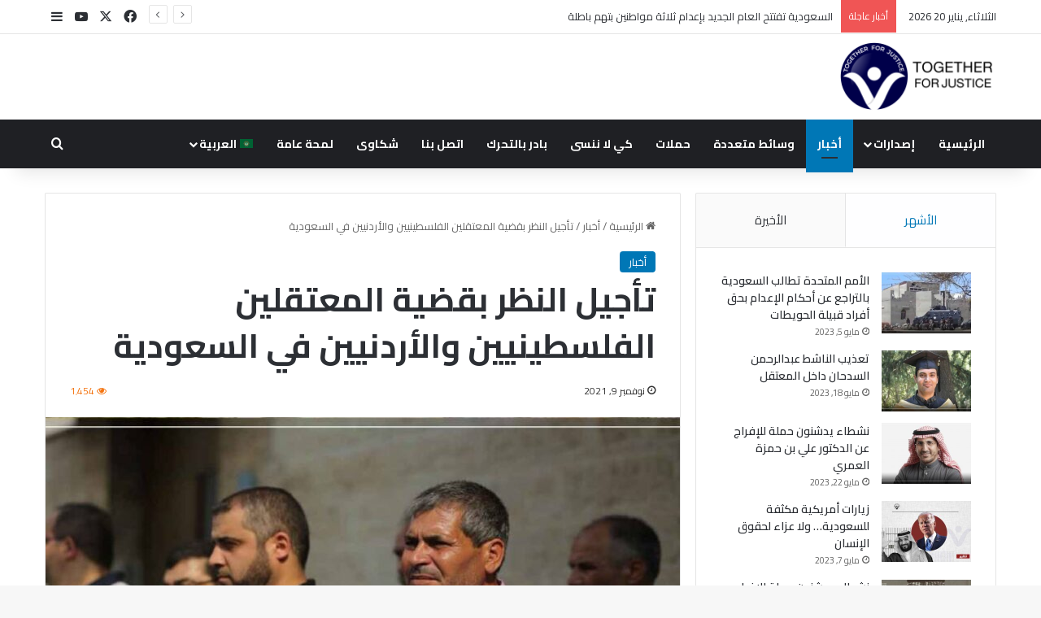

--- FILE ---
content_type: text/html; charset=UTF-8
request_url: https://taj-rights.org/%D8%AA%D8%A3%D8%AC%D9%8A%D9%84-%D8%A7%D9%84%D9%86%D8%B8%D8%B1-%D8%A8%D9%82%D8%B6%D9%8A%D8%A9-%D8%A7%D9%84%D9%85%D8%B9%D8%AA%D9%82%D9%84%D9%8A%D9%86-%D8%A7%D9%84%D9%81%D9%84%D8%B3%D8%B7%D9%8A%D9%86/
body_size: 23791
content:
<!DOCTYPE html>
<html dir="rtl" lang="ar" class="" data-skin="light">
<head>
	<meta charset="UTF-8" />
	<link rel="profile" href="https://gmpg.org/xfn/11" />
	<title>تأجيل النظر بقضية المعتقلين الفلسطينيين والأردنيين في السعودية &#8211; Together For Justice</title>

<meta http-equiv='x-dns-prefetch-control' content='on'>
<link rel='dns-prefetch' href='//cdnjs.cloudflare.com' />
<link rel='dns-prefetch' href='//ajax.googleapis.com' />
<link rel='dns-prefetch' href='//fonts.googleapis.com' />
<link rel='dns-prefetch' href='//fonts.gstatic.com' />
<link rel='dns-prefetch' href='//s.gravatar.com' />
<link rel='dns-prefetch' href='//www.google-analytics.com' />
<link rel='preload' as='script' href='https://ajax.googleapis.com/ajax/libs/webfont/1/webfont.js'>
<meta name='robots' content='max-image-preview:large' />
<!-- Google tag (gtag.js) consent mode dataLayer added by Site Kit -->
<script type="text/javascript" id="google_gtagjs-js-consent-mode-data-layer">
/* <![CDATA[ */
window.dataLayer = window.dataLayer || [];function gtag(){dataLayer.push(arguments);}
gtag('consent', 'default', {"ad_personalization":"denied","ad_storage":"denied","ad_user_data":"denied","analytics_storage":"denied","functionality_storage":"denied","security_storage":"denied","personalization_storage":"denied","region":["AT","BE","BG","CH","CY","CZ","DE","DK","EE","ES","FI","FR","GB","GR","HR","HU","IE","IS","IT","LI","LT","LU","LV","MT","NL","NO","PL","PT","RO","SE","SI","SK"],"wait_for_update":500});
window._googlesitekitConsentCategoryMap = {"statistics":["analytics_storage"],"marketing":["ad_storage","ad_user_data","ad_personalization"],"functional":["functionality_storage","security_storage"],"preferences":["personalization_storage"]};
window._googlesitekitConsents = {"ad_personalization":"denied","ad_storage":"denied","ad_user_data":"denied","analytics_storage":"denied","functionality_storage":"denied","security_storage":"denied","personalization_storage":"denied","region":["AT","BE","BG","CH","CY","CZ","DE","DK","EE","ES","FI","FR","GB","GR","HR","HU","IE","IS","IT","LI","LT","LU","LV","MT","NL","NO","PL","PT","RO","SE","SI","SK"],"wait_for_update":500};
/* ]]> */
</script>
<!-- End Google tag (gtag.js) consent mode dataLayer added by Site Kit -->
<link rel='dns-prefetch' href='//www.googletagmanager.com' />
<link rel="alternate" type="application/rss+xml" title="Together For Justice &laquo; الخلاصة" href="https://taj-rights.org/language/ar/feed/" />
<link rel="alternate" type="application/rss+xml" title="Together For Justice &laquo; خلاصة التعليقات" href="https://taj-rights.org/language/ar/comments/feed/" />
<link rel="alternate" type="application/rss+xml" title="Together For Justice &laquo; تأجيل النظر بقضية المعتقلين الفلسطينيين والأردنيين في السعودية خلاصة التعليقات" href="https://taj-rights.org/%d8%aa%d8%a3%d8%ac%d9%8a%d9%84-%d8%a7%d9%84%d9%86%d8%b8%d8%b1-%d8%a8%d9%82%d8%b6%d9%8a%d8%a9-%d8%a7%d9%84%d9%85%d8%b9%d8%aa%d9%82%d9%84%d9%8a%d9%86-%d8%a7%d9%84%d9%81%d9%84%d8%b3%d8%b7%d9%8a%d9%86/feed/" />

		<style type="text/css">
			:root{				
			--tie-preset-gradient-1: linear-gradient(135deg, rgba(6, 147, 227, 1) 0%, rgb(155, 81, 224) 100%);
			--tie-preset-gradient-2: linear-gradient(135deg, rgb(122, 220, 180) 0%, rgb(0, 208, 130) 100%);
			--tie-preset-gradient-3: linear-gradient(135deg, rgba(252, 185, 0, 1) 0%, rgba(255, 105, 0, 1) 100%);
			--tie-preset-gradient-4: linear-gradient(135deg, rgba(255, 105, 0, 1) 0%, rgb(207, 46, 46) 100%);
			--tie-preset-gradient-5: linear-gradient(135deg, rgb(238, 238, 238) 0%, rgb(169, 184, 195) 100%);
			--tie-preset-gradient-6: linear-gradient(135deg, rgb(74, 234, 220) 0%, rgb(151, 120, 209) 20%, rgb(207, 42, 186) 40%, rgb(238, 44, 130) 60%, rgb(251, 105, 98) 80%, rgb(254, 248, 76) 100%);
			--tie-preset-gradient-7: linear-gradient(135deg, rgb(255, 206, 236) 0%, rgb(152, 150, 240) 100%);
			--tie-preset-gradient-8: linear-gradient(135deg, rgb(254, 205, 165) 0%, rgb(254, 45, 45) 50%, rgb(107, 0, 62) 100%);
			--tie-preset-gradient-9: linear-gradient(135deg, rgb(255, 203, 112) 0%, rgb(199, 81, 192) 50%, rgb(65, 88, 208) 100%);
			--tie-preset-gradient-10: linear-gradient(135deg, rgb(255, 245, 203) 0%, rgb(182, 227, 212) 50%, rgb(51, 167, 181) 100%);
			--tie-preset-gradient-11: linear-gradient(135deg, rgb(202, 248, 128) 0%, rgb(113, 206, 126) 100%);
			--tie-preset-gradient-12: linear-gradient(135deg, rgb(2, 3, 129) 0%, rgb(40, 116, 252) 100%);
			--tie-preset-gradient-13: linear-gradient(135deg, #4D34FA, #ad34fa);
			--tie-preset-gradient-14: linear-gradient(135deg, #0057FF, #31B5FF);
			--tie-preset-gradient-15: linear-gradient(135deg, #FF007A, #FF81BD);
			--tie-preset-gradient-16: linear-gradient(135deg, #14111E, #4B4462);
			--tie-preset-gradient-17: linear-gradient(135deg, #F32758, #FFC581);

			
					--main-nav-background: #1f2024;
					--main-nav-secondry-background: rgba(0,0,0,0.2);
					--main-nav-primary-color: #0088ff;
					--main-nav-contrast-primary-color: #FFFFFF;
					--main-nav-text-color: #FFFFFF;
					--main-nav-secondry-text-color: rgba(225,255,255,0.5);
					--main-nav-main-border-color: rgba(255,255,255,0.07);
					--main-nav-secondry-border-color: rgba(255,255,255,0.04);
				
			}
		</style>
	<link rel="alternate" title="oEmbed (JSON)" type="application/json+oembed" href="https://taj-rights.org/wp-json/oembed/1.0/embed?url=https%3A%2F%2Ftaj-rights.org%2F%25d8%25aa%25d8%25a3%25d8%25ac%25d9%258a%25d9%2584-%25d8%25a7%25d9%2584%25d9%2586%25d8%25b8%25d8%25b1-%25d8%25a8%25d9%2582%25d8%25b6%25d9%258a%25d8%25a9-%25d8%25a7%25d9%2584%25d9%2585%25d8%25b9%25d8%25aa%25d9%2582%25d9%2584%25d9%258a%25d9%2586-%25d8%25a7%25d9%2584%25d9%2581%25d9%2584%25d8%25b3%25d8%25b7%25d9%258a%25d9%2586%2F&#038;lang=ar" />
<link rel="alternate" title="oEmbed (XML)" type="text/xml+oembed" href="https://taj-rights.org/wp-json/oembed/1.0/embed?url=https%3A%2F%2Ftaj-rights.org%2F%25d8%25aa%25d8%25a3%25d8%25ac%25d9%258a%25d9%2584-%25d8%25a7%25d9%2584%25d9%2586%25d8%25b8%25d8%25b1-%25d8%25a8%25d9%2582%25d8%25b6%25d9%258a%25d8%25a9-%25d8%25a7%25d9%2584%25d9%2585%25d8%25b9%25d8%25aa%25d9%2582%25d9%2584%25d9%258a%25d9%2586-%25d8%25a7%25d9%2584%25d9%2581%25d9%2584%25d8%25b3%25d8%25b7%25d9%258a%25d9%2586%2F&#038;format=xml&#038;lang=ar" />
<meta name="viewport" content="width=device-width, initial-scale=1.0" />		<!-- This site uses the Google Analytics by MonsterInsights plugin v9.11.1 - Using Analytics tracking - https://www.monsterinsights.com/ -->
		<!-- Note: MonsterInsights is not currently configured on this site. The site owner needs to authenticate with Google Analytics in the MonsterInsights settings panel. -->
					<!-- No tracking code set -->
				<!-- / Google Analytics by MonsterInsights -->
		<style id='wp-img-auto-sizes-contain-inline-css' type='text/css'>
img:is([sizes=auto i],[sizes^="auto," i]){contain-intrinsic-size:3000px 1500px}
/*# sourceURL=wp-img-auto-sizes-contain-inline-css */
</style>

<style id='wp-emoji-styles-inline-css' type='text/css'>

	img.wp-smiley, img.emoji {
		display: inline !important;
		border: none !important;
		box-shadow: none !important;
		height: 1em !important;
		width: 1em !important;
		margin: 0 0.07em !important;
		vertical-align: -0.1em !important;
		background: none !important;
		padding: 0 !important;
	}
/*# sourceURL=wp-emoji-styles-inline-css */
</style>
<link rel='stylesheet' id='wp-block-library-rtl-css' href='https://taj-rights.org/wp-includes/css/dist/block-library/style-rtl.min.css?ver=6.9' type='text/css' media='all' />
<style id='wp-block-paragraph-inline-css' type='text/css'>
.is-small-text{font-size:.875em}.is-regular-text{font-size:1em}.is-large-text{font-size:2.25em}.is-larger-text{font-size:3em}.has-drop-cap:not(:focus):first-letter{float:left;font-size:8.4em;font-style:normal;font-weight:100;line-height:.68;margin:.05em .1em 0 0;text-transform:uppercase}body.rtl .has-drop-cap:not(:focus):first-letter{float:none;margin-left:.1em}p.has-drop-cap.has-background{overflow:hidden}:root :where(p.has-background){padding:1.25em 2.375em}:where(p.has-text-color:not(.has-link-color)) a{color:inherit}p.has-text-align-left[style*="writing-mode:vertical-lr"],p.has-text-align-right[style*="writing-mode:vertical-rl"]{rotate:180deg}
/*# sourceURL=https://taj-rights.org/wp-includes/blocks/paragraph/style.min.css */
</style>
<style id='global-styles-inline-css' type='text/css'>
:root{--wp--preset--aspect-ratio--square: 1;--wp--preset--aspect-ratio--4-3: 4/3;--wp--preset--aspect-ratio--3-4: 3/4;--wp--preset--aspect-ratio--3-2: 3/2;--wp--preset--aspect-ratio--2-3: 2/3;--wp--preset--aspect-ratio--16-9: 16/9;--wp--preset--aspect-ratio--9-16: 9/16;--wp--preset--color--black: #000000;--wp--preset--color--cyan-bluish-gray: #abb8c3;--wp--preset--color--white: #ffffff;--wp--preset--color--pale-pink: #f78da7;--wp--preset--color--vivid-red: #cf2e2e;--wp--preset--color--luminous-vivid-orange: #ff6900;--wp--preset--color--luminous-vivid-amber: #fcb900;--wp--preset--color--light-green-cyan: #7bdcb5;--wp--preset--color--vivid-green-cyan: #00d084;--wp--preset--color--pale-cyan-blue: #8ed1fc;--wp--preset--color--vivid-cyan-blue: #0693e3;--wp--preset--color--vivid-purple: #9b51e0;--wp--preset--color--global-color: #0077b6;--wp--preset--gradient--vivid-cyan-blue-to-vivid-purple: linear-gradient(135deg,rgb(6,147,227) 0%,rgb(155,81,224) 100%);--wp--preset--gradient--light-green-cyan-to-vivid-green-cyan: linear-gradient(135deg,rgb(122,220,180) 0%,rgb(0,208,130) 100%);--wp--preset--gradient--luminous-vivid-amber-to-luminous-vivid-orange: linear-gradient(135deg,rgb(252,185,0) 0%,rgb(255,105,0) 100%);--wp--preset--gradient--luminous-vivid-orange-to-vivid-red: linear-gradient(135deg,rgb(255,105,0) 0%,rgb(207,46,46) 100%);--wp--preset--gradient--very-light-gray-to-cyan-bluish-gray: linear-gradient(135deg,rgb(238,238,238) 0%,rgb(169,184,195) 100%);--wp--preset--gradient--cool-to-warm-spectrum: linear-gradient(135deg,rgb(74,234,220) 0%,rgb(151,120,209) 20%,rgb(207,42,186) 40%,rgb(238,44,130) 60%,rgb(251,105,98) 80%,rgb(254,248,76) 100%);--wp--preset--gradient--blush-light-purple: linear-gradient(135deg,rgb(255,206,236) 0%,rgb(152,150,240) 100%);--wp--preset--gradient--blush-bordeaux: linear-gradient(135deg,rgb(254,205,165) 0%,rgb(254,45,45) 50%,rgb(107,0,62) 100%);--wp--preset--gradient--luminous-dusk: linear-gradient(135deg,rgb(255,203,112) 0%,rgb(199,81,192) 50%,rgb(65,88,208) 100%);--wp--preset--gradient--pale-ocean: linear-gradient(135deg,rgb(255,245,203) 0%,rgb(182,227,212) 50%,rgb(51,167,181) 100%);--wp--preset--gradient--electric-grass: linear-gradient(135deg,rgb(202,248,128) 0%,rgb(113,206,126) 100%);--wp--preset--gradient--midnight: linear-gradient(135deg,rgb(2,3,129) 0%,rgb(40,116,252) 100%);--wp--preset--font-size--small: 13px;--wp--preset--font-size--medium: 20px;--wp--preset--font-size--large: 36px;--wp--preset--font-size--x-large: 42px;--wp--preset--spacing--20: 0.44rem;--wp--preset--spacing--30: 0.67rem;--wp--preset--spacing--40: 1rem;--wp--preset--spacing--50: 1.5rem;--wp--preset--spacing--60: 2.25rem;--wp--preset--spacing--70: 3.38rem;--wp--preset--spacing--80: 5.06rem;--wp--preset--shadow--natural: 6px 6px 9px rgba(0, 0, 0, 0.2);--wp--preset--shadow--deep: 12px 12px 50px rgba(0, 0, 0, 0.4);--wp--preset--shadow--sharp: 6px 6px 0px rgba(0, 0, 0, 0.2);--wp--preset--shadow--outlined: 6px 6px 0px -3px rgb(255, 255, 255), 6px 6px rgb(0, 0, 0);--wp--preset--shadow--crisp: 6px 6px 0px rgb(0, 0, 0);}:where(.is-layout-flex){gap: 0.5em;}:where(.is-layout-grid){gap: 0.5em;}body .is-layout-flex{display: flex;}.is-layout-flex{flex-wrap: wrap;align-items: center;}.is-layout-flex > :is(*, div){margin: 0;}body .is-layout-grid{display: grid;}.is-layout-grid > :is(*, div){margin: 0;}:where(.wp-block-columns.is-layout-flex){gap: 2em;}:where(.wp-block-columns.is-layout-grid){gap: 2em;}:where(.wp-block-post-template.is-layout-flex){gap: 1.25em;}:where(.wp-block-post-template.is-layout-grid){gap: 1.25em;}.has-black-color{color: var(--wp--preset--color--black) !important;}.has-cyan-bluish-gray-color{color: var(--wp--preset--color--cyan-bluish-gray) !important;}.has-white-color{color: var(--wp--preset--color--white) !important;}.has-pale-pink-color{color: var(--wp--preset--color--pale-pink) !important;}.has-vivid-red-color{color: var(--wp--preset--color--vivid-red) !important;}.has-luminous-vivid-orange-color{color: var(--wp--preset--color--luminous-vivid-orange) !important;}.has-luminous-vivid-amber-color{color: var(--wp--preset--color--luminous-vivid-amber) !important;}.has-light-green-cyan-color{color: var(--wp--preset--color--light-green-cyan) !important;}.has-vivid-green-cyan-color{color: var(--wp--preset--color--vivid-green-cyan) !important;}.has-pale-cyan-blue-color{color: var(--wp--preset--color--pale-cyan-blue) !important;}.has-vivid-cyan-blue-color{color: var(--wp--preset--color--vivid-cyan-blue) !important;}.has-vivid-purple-color{color: var(--wp--preset--color--vivid-purple) !important;}.has-black-background-color{background-color: var(--wp--preset--color--black) !important;}.has-cyan-bluish-gray-background-color{background-color: var(--wp--preset--color--cyan-bluish-gray) !important;}.has-white-background-color{background-color: var(--wp--preset--color--white) !important;}.has-pale-pink-background-color{background-color: var(--wp--preset--color--pale-pink) !important;}.has-vivid-red-background-color{background-color: var(--wp--preset--color--vivid-red) !important;}.has-luminous-vivid-orange-background-color{background-color: var(--wp--preset--color--luminous-vivid-orange) !important;}.has-luminous-vivid-amber-background-color{background-color: var(--wp--preset--color--luminous-vivid-amber) !important;}.has-light-green-cyan-background-color{background-color: var(--wp--preset--color--light-green-cyan) !important;}.has-vivid-green-cyan-background-color{background-color: var(--wp--preset--color--vivid-green-cyan) !important;}.has-pale-cyan-blue-background-color{background-color: var(--wp--preset--color--pale-cyan-blue) !important;}.has-vivid-cyan-blue-background-color{background-color: var(--wp--preset--color--vivid-cyan-blue) !important;}.has-vivid-purple-background-color{background-color: var(--wp--preset--color--vivid-purple) !important;}.has-black-border-color{border-color: var(--wp--preset--color--black) !important;}.has-cyan-bluish-gray-border-color{border-color: var(--wp--preset--color--cyan-bluish-gray) !important;}.has-white-border-color{border-color: var(--wp--preset--color--white) !important;}.has-pale-pink-border-color{border-color: var(--wp--preset--color--pale-pink) !important;}.has-vivid-red-border-color{border-color: var(--wp--preset--color--vivid-red) !important;}.has-luminous-vivid-orange-border-color{border-color: var(--wp--preset--color--luminous-vivid-orange) !important;}.has-luminous-vivid-amber-border-color{border-color: var(--wp--preset--color--luminous-vivid-amber) !important;}.has-light-green-cyan-border-color{border-color: var(--wp--preset--color--light-green-cyan) !important;}.has-vivid-green-cyan-border-color{border-color: var(--wp--preset--color--vivid-green-cyan) !important;}.has-pale-cyan-blue-border-color{border-color: var(--wp--preset--color--pale-cyan-blue) !important;}.has-vivid-cyan-blue-border-color{border-color: var(--wp--preset--color--vivid-cyan-blue) !important;}.has-vivid-purple-border-color{border-color: var(--wp--preset--color--vivid-purple) !important;}.has-vivid-cyan-blue-to-vivid-purple-gradient-background{background: var(--wp--preset--gradient--vivid-cyan-blue-to-vivid-purple) !important;}.has-light-green-cyan-to-vivid-green-cyan-gradient-background{background: var(--wp--preset--gradient--light-green-cyan-to-vivid-green-cyan) !important;}.has-luminous-vivid-amber-to-luminous-vivid-orange-gradient-background{background: var(--wp--preset--gradient--luminous-vivid-amber-to-luminous-vivid-orange) !important;}.has-luminous-vivid-orange-to-vivid-red-gradient-background{background: var(--wp--preset--gradient--luminous-vivid-orange-to-vivid-red) !important;}.has-very-light-gray-to-cyan-bluish-gray-gradient-background{background: var(--wp--preset--gradient--very-light-gray-to-cyan-bluish-gray) !important;}.has-cool-to-warm-spectrum-gradient-background{background: var(--wp--preset--gradient--cool-to-warm-spectrum) !important;}.has-blush-light-purple-gradient-background{background: var(--wp--preset--gradient--blush-light-purple) !important;}.has-blush-bordeaux-gradient-background{background: var(--wp--preset--gradient--blush-bordeaux) !important;}.has-luminous-dusk-gradient-background{background: var(--wp--preset--gradient--luminous-dusk) !important;}.has-pale-ocean-gradient-background{background: var(--wp--preset--gradient--pale-ocean) !important;}.has-electric-grass-gradient-background{background: var(--wp--preset--gradient--electric-grass) !important;}.has-midnight-gradient-background{background: var(--wp--preset--gradient--midnight) !important;}.has-small-font-size{font-size: var(--wp--preset--font-size--small) !important;}.has-medium-font-size{font-size: var(--wp--preset--font-size--medium) !important;}.has-large-font-size{font-size: var(--wp--preset--font-size--large) !important;}.has-x-large-font-size{font-size: var(--wp--preset--font-size--x-large) !important;}
/*# sourceURL=global-styles-inline-css */
</style>

<style id='classic-theme-styles-inline-css' type='text/css'>
/*! This file is auto-generated */
.wp-block-button__link{color:#fff;background-color:#32373c;border-radius:9999px;box-shadow:none;text-decoration:none;padding:calc(.667em + 2px) calc(1.333em + 2px);font-size:1.125em}.wp-block-file__button{background:#32373c;color:#fff;text-decoration:none}
/*# sourceURL=/wp-includes/css/classic-themes.min.css */
</style>
<link rel='stylesheet' id='contact-form-7-css' href='https://taj-rights.org/wp-content/plugins/contact-form-7/includes/css/styles.css?ver=6.1.4' type='text/css' media='all' />
<link rel='stylesheet' id='contact-form-7-rtl-css' href='https://taj-rights.org/wp-content/plugins/contact-form-7/includes/css/styles-rtl.css?ver=6.1.4' type='text/css' media='all' />
<link rel='stylesheet' id='nbcpf-intlTelInput-style-css' href='https://taj-rights.org/wp-content/plugins/country-phone-field-contact-form-7/assets/css/intlTelInput.min.css?ver=6.9' type='text/css' media='all' />
<link rel='stylesheet' id='nbcpf-countryFlag-style-css' href='https://taj-rights.org/wp-content/plugins/country-phone-field-contact-form-7/assets/css/countrySelect.min.css?ver=6.9' type='text/css' media='all' />
<link rel='stylesheet' id='tie-css-base-css' href='https://taj-rights.org/wp-content/themes/jannah/assets/css/base.min.css?ver=7.6.2' type='text/css' media='all' />
<link rel='stylesheet' id='tie-css-styles-css' href='https://taj-rights.org/wp-content/themes/jannah/assets/css/style.min.css?ver=7.6.2' type='text/css' media='all' />
<link rel='stylesheet' id='tie-css-widgets-css' href='https://taj-rights.org/wp-content/themes/jannah/assets/css/widgets.min.css?ver=7.6.2' type='text/css' media='all' />
<link rel='stylesheet' id='tie-css-helpers-css' href='https://taj-rights.org/wp-content/themes/jannah/assets/css/helpers.min.css?ver=7.6.2' type='text/css' media='all' />
<link rel='stylesheet' id='tie-fontawesome5-css' href='https://taj-rights.org/wp-content/themes/jannah/assets/css/fontawesome.css?ver=7.6.2' type='text/css' media='all' />
<link rel='stylesheet' id='tie-css-ilightbox-css' href='https://taj-rights.org/wp-content/themes/jannah/assets/ilightbox/dark-skin/skin.css?ver=7.6.2' type='text/css' media='all' />
<link rel='stylesheet' id='tie-css-shortcodes-css' href='https://taj-rights.org/wp-content/themes/jannah/assets/css/plugins/shortcodes.min.css?ver=7.6.2' type='text/css' media='all' />
<link rel='stylesheet' id='tie-css-single-css' href='https://taj-rights.org/wp-content/themes/jannah/assets/css/single.min.css?ver=7.6.2' type='text/css' media='all' />
<link rel='stylesheet' id='tie-css-print-css' href='https://taj-rights.org/wp-content/themes/jannah/assets/css/print.css?ver=7.6.2' type='text/css' media='print' />
<link rel='stylesheet' id='taqyeem-styles-css' href='https://taj-rights.org/wp-content/themes/jannah/assets/css/plugins/taqyeem.min.css?ver=7.6.2' type='text/css' media='all' />
<style id='taqyeem-styles-inline-css' type='text/css'>
.wf-active body{font-family: 'Cairo';}.wf-active .logo-text,.wf-active h1,.wf-active h2,.wf-active h3,.wf-active h4,.wf-active h5,.wf-active h6,.wf-active .the-subtitle{font-family: 'Cairo';}.wf-active #main-nav .main-menu > ul > li > a{font-family: 'Cairo';}#main-nav .main-menu > ul > li > a{text-transform: uppercase;}:root:root{--brand-color: #0077b6;--dark-brand-color: #004584;--bright-color: #FFFFFF;--base-color: #2c2f34;}#reading-position-indicator{box-shadow: 0 0 10px rgba( 0,119,182,0.7);}:root:root{--brand-color: #0077b6;--dark-brand-color: #004584;--bright-color: #FFFFFF;--base-color: #2c2f34;}#reading-position-indicator{box-shadow: 0 0 10px rgba( 0,119,182,0.7);}#header-notification-bar{background: var( --tie-preset-gradient-13 );}#header-notification-bar{--tie-buttons-color: #FFFFFF;--tie-buttons-border-color: #FFFFFF;--tie-buttons-hover-color: #e1e1e1;--tie-buttons-hover-text: #000000;}#header-notification-bar{--tie-buttons-text: #000000;}.tie-cat-2,.tie-cat-item-2 > span{background-color:#0077b6 !important;color:#FFFFFF !important;}.tie-cat-2:after{border-top-color:#0077b6 !important;}.tie-cat-2:hover{background-color:#005998 !important;}.tie-cat-2:hover:after{border-top-color:#005998 !important;}.tie-cat-10,.tie-cat-item-10 > span{background-color:#2ecc71 !important;color:#FFFFFF !important;}.tie-cat-10:after{border-top-color:#2ecc71 !important;}.tie-cat-10:hover{background-color:#10ae53 !important;}.tie-cat-10:hover:after{border-top-color:#10ae53 !important;}.tie-cat-11,.tie-cat-item-11 > span{background-color:#9b59b6 !important;color:#FFFFFF !important;}.tie-cat-11:after{border-top-color:#9b59b6 !important;}.tie-cat-11:hover{background-color:#7d3b98 !important;}.tie-cat-11:hover:after{border-top-color:#7d3b98 !important;}.tie-cat-14,.tie-cat-item-14 > span{background-color:#0077b6 !important;color:#FFFFFF !important;}.tie-cat-14:after{border-top-color:#0077b6 !important;}.tie-cat-14:hover{background-color:#005998 !important;}.tie-cat-14:hover:after{border-top-color:#005998 !important;}.tie-cat-16,.tie-cat-item-16 > span{background-color:#795548 !important;color:#FFFFFF !important;}.tie-cat-16:after{border-top-color:#795548 !important;}.tie-cat-16:hover{background-color:#5b372a !important;}.tie-cat-16:hover:after{border-top-color:#5b372a !important;}.tie-cat-19,.tie-cat-item-19 > span{background-color:#0077b6 !important;color:#FFFFFF !important;}.tie-cat-19:after{border-top-color:#0077b6 !important;}.tie-cat-19:hover{background-color:#005998 !important;}.tie-cat-19:hover:after{border-top-color:#005998 !important;}.tie-cat-21,.tie-cat-item-21 > span{background-color:#0077b6 !important;color:#FFFFFF !important;}.tie-cat-21:after{border-top-color:#0077b6 !important;}.tie-cat-21:hover{background-color:#005998 !important;}.tie-cat-21:hover:after{border-top-color:#005998 !important;}.meta-views.meta-item .tie-icon-fire:before{content: "\f06e" !important;}@media (max-width: 991px){.side-aside.normal-side{background: #000045;background: -webkit-linear-gradient(135deg,#0077b6,#000045 );background: -moz-linear-gradient(135deg,#0077b6,#000045 );background: -o-linear-gradient(135deg,#0077b6,#000045 );background: linear-gradient(135deg,#000045,#0077b6 );}}.tie-insta-header {margin-bottom: 15px;}.tie-insta-avatar a {width: 70px;height: 70px;display: block;position: relative;float: left;margin-right: 15px;margin-bottom: 15px;}.tie-insta-avatar a:before {content: "";position: absolute;width: calc(100% + 6px);height: calc(100% + 6px);left: -3px;top: -3px;border-radius: 50%;background: #d6249f;background: radial-gradient(circle at 30% 107%,#fdf497 0%,#fdf497 5%,#fd5949 45%,#d6249f 60%,#285AEB 90%);}.tie-insta-avatar a:after {position: absolute;content: "";width: calc(100% + 3px);height: calc(100% + 3px);left: -2px;top: -2px;border-radius: 50%;background: #fff;}.dark-skin .tie-insta-avatar a:after {background: #27292d;}.tie-insta-avatar img {border-radius: 50%;position: relative;z-index: 2;transition: all 0.25s;}.tie-insta-avatar img:hover {box-shadow: 0px 0px 15px 0 #6b54c6;}.tie-insta-info {font-size: 1.3em;font-weight: bold;margin-bottom: 5px;}
/*# sourceURL=taqyeem-styles-inline-css */
</style>
<script type="text/javascript" src="https://taj-rights.org/wp-includes/js/jquery/jquery.min.js?ver=3.7.1" id="jquery-core-js"></script>
<script type="text/javascript" src="https://taj-rights.org/wp-includes/js/jquery/jquery-migrate.min.js?ver=3.4.1" id="jquery-migrate-js"></script>

<!-- Google tag (gtag.js) snippet added by Site Kit -->
<!-- Google Analytics snippet added by Site Kit -->
<script type="text/javascript" src="https://www.googletagmanager.com/gtag/js?id=GT-MRLXSCMP" id="google_gtagjs-js" async></script>
<script type="text/javascript" id="google_gtagjs-js-after">
/* <![CDATA[ */
window.dataLayer = window.dataLayer || [];function gtag(){dataLayer.push(arguments);}
gtag("set","linker",{"domains":["taj-rights.org"]});
gtag("js", new Date());
gtag("set", "developer_id.dZTNiMT", true);
gtag("config", "GT-MRLXSCMP");
//# sourceURL=google_gtagjs-js-after
/* ]]> */
</script>
<link rel="https://api.w.org/" href="https://taj-rights.org/wp-json/" /><link rel="alternate" title="JSON" type="application/json" href="https://taj-rights.org/wp-json/wp/v2/posts/4278" /><link rel="stylesheet" href="https://taj-rights.org/wp-content/themes/jannah/rtl.css" type="text/css" media="screen" /><meta name="generator" content="WordPress 6.9" />
<link rel="canonical" href="https://taj-rights.org/%d8%aa%d8%a3%d8%ac%d9%8a%d9%84-%d8%a7%d9%84%d9%86%d8%b8%d8%b1-%d8%a8%d9%82%d8%b6%d9%8a%d8%a9-%d8%a7%d9%84%d9%85%d8%b9%d8%aa%d9%82%d9%84%d9%8a%d9%86-%d8%a7%d9%84%d9%81%d9%84%d8%b3%d8%b7%d9%8a%d9%86/" />
<link rel='shortlink' href='https://taj-rights.org/?p=4278' />
<meta name="generator" content="Site Kit by Google 1.170.0" /><!-- Global site tag (gtag.js) - Google Analytics -->
<script async src="https://www.googletagmanager.com/gtag/js?id=G-VLMKQ8PT1B"></script>
<script>
  window.dataLayer = window.dataLayer || [];
  function gtag(){dataLayer.push(arguments);}
  gtag('js', new Date());

  gtag('config', 'G-VLMKQ8PT1B');
</script><script type='text/javascript'>
/* <![CDATA[ */
var taqyeem = {"ajaxurl":"https://taj-rights.org/wp-admin/admin-ajax.php" , "your_rating":"تقييمك:"};
/* ]]> */
</script>

 <meta name="description" content="أجلت محكمة الاستئناف السعودية، أمس الإثنين، النظر في الأحكام التي صدرت بحق المعتقلين الفلسطينيين والأردنيين في سجون المملكة.وكانت المحكمة الجزائية الس" /><meta http-equiv="X-UA-Compatible" content="IE=edge">
<link rel="amphtml" href="https://taj-rights.org/%D8%AA%D8%A3%D8%AC%D9%8A%D9%84-%D8%A7%D9%84%D9%86%D8%B8%D8%B1-%D8%A8%D9%82%D8%B6%D9%8A%D8%A9-%D8%A7%D9%84%D9%85%D8%B9%D8%AA%D9%82%D9%84%D9%8A%D9%86-%D8%A7%D9%84%D9%81%D9%84%D8%B3%D8%B7%D9%8A%D9%86/amp/"><link rel="icon" href="https://taj-rights.org/wp-content/uploads/2020/10/cropped-logo2-32x32.png" sizes="32x32" />
<link rel="icon" href="https://taj-rights.org/wp-content/uploads/2020/10/cropped-logo2-192x192.png" sizes="192x192" />
<link rel="apple-touch-icon" href="https://taj-rights.org/wp-content/uploads/2020/10/cropped-logo2-180x180.png" />
<meta name="msapplication-TileImage" content="https://taj-rights.org/wp-content/uploads/2020/10/cropped-logo2-270x270.png" />
		<style type="text/css" id="wp-custom-css">
			/*
.main-slider .thumb-meta {
    color: #ffffff;
    visibility: hidden;
}
.mag-box .post-meta .meta-item {
    white-space: nowrap;
    visibility: hidden;
}
.post-meta .meta-item {
    margin-left: 8px;
    margin-right: 0;
    visibility: hidden;
}
*/		</style>
		</head>

<body id="tie-body" class="rtl wp-singular post-template-default single single-post postid-4278 single-format-standard wp-theme-jannah tie-no-js wrapper-has-shadow block-head-1 magazine1 is-thumb-overlay-disabled is-mobile is-header-layout-3 sidebar-right has-sidebar post-layout-1 narrow-title-narrow-media is-standard-format has-mobile-share hide_share_post_top hide_share_post_bottom">



<div class="background-overlay">

	<div id="tie-container" class="site tie-container">

		
		<div id="tie-wrapper">
			
<header id="theme-header" class="theme-header header-layout-3 main-nav-dark main-nav-default-dark main-nav-below no-stream-item top-nav-active top-nav-light top-nav-default-light top-nav-above has-shadow has-normal-width-logo mobile-header-centered">
	
<nav id="top-nav"  class="has-date-breaking-components top-nav header-nav has-breaking-news" aria-label="الشريط العلوي">
	<div class="container">
		<div class="topbar-wrapper">

			
					<div class="topbar-today-date">
						الثلاثاء, يناير 20 2026					</div>
					
			<div class="tie-alignleft">
				
<div class="breaking controls-is-active">

	<span class="breaking-title">
		<span class="tie-icon-bolt breaking-icon" aria-hidden="true"></span>
		<span class="breaking-title-text">أخبار عاجلة</span>
	</span>

	<ul id="breaking-news-in-header" class="breaking-news" data-type="reveal" data-arrows="true">

		
							<li class="news-item">
								<a href="https://taj-rights.org/%d8%a7%d9%84%d8%b3%d8%b9%d9%88%d8%af%d9%8a%d8%a9-%d8%aa%d9%81%d8%aa%d8%aa%d8%ad-%d8%a7%d9%84%d8%b9%d8%a7%d9%85-%d8%a7%d9%84%d8%ac%d8%af%d9%8a%d8%af-%d8%a8%d8%a5%d8%b9%d8%af%d8%a7%d9%85-%d8%ab%d9%84/">السعودية تفتتح العام الجديد بإعدام ثلاثة مواطنين بتهم باطلة</a>
							</li>

							
							<li class="news-item">
								<a href="https://taj-rights.org/%d8%a7%d9%84%d9%86%d8%b8%d8%a7%d9%85-%d8%a7%d9%84%d8%b3%d8%b9%d9%88%d8%af%d9%8a-%d9%8a%d8%b9%d8%aa%d9%82%d9%84-%d8%a7%d9%84%d8%af%d9%83%d8%aa%d9%88%d8%b1-%d9%85%d8%ad%d9%85%d8%af-%d8%a7%d9%84%d8%b3/">النظام السعودي يعتقل الدكتور محمد السيد مقدم برنامج “سواعد الإخاء” دون توضيح قانوني</a>
							</li>

							
							<li class="news-item">
								<a href="https://taj-rights.org/%d9%85%d8%ad%d9%85%d8%af-%d8%a7%d9%84%d8%ad%d8%b6%d9%8a%d9%81-%d8%a7%d9%84%d9%86%d8%b8%d8%a7%d9%85-%d8%a7%d9%84%d8%b3%d8%b9%d9%88%d8%af%d9%8a-%d9%8a%d8%aa%d8%a8%d9%86%d9%89-%d8%a7%d9%84%d9%8a%d9%88/">محمد الحضيف&#8230; النظام السعودي يتبنى اليوم خطاب السيادة ضد التدخل الإماراتي، لكنه لا يزال يسجن من حذّر منه مبكرًا</a>
							</li>

							
							<li class="news-item">
								<a href="https://taj-rights.org/%d9%85%d9%87%d9%86%d8%af%d8%b3-%d8%b3%d9%88%d8%b1%d9%8a-%d9%85%d8%b9%d8%aa%d9%82%d9%84-%d9%81%d9%8a-%d8%a7%d9%84%d8%b3%d8%b9%d9%88%d8%af%d9%8a%d8%a9-%d9%84%d8%a3%d9%86%d9%87-%d8%a3%d8%b1%d8%b3%d9%84/">مهندس سوري معتقل في السعودية لأنه أرسل مساعدات لعائلته</a>
							</li>

							
							<li class="news-item">
								<a href="https://taj-rights.org/%d8%b3%d8%aa-%d8%b3%d9%86%d9%88%d8%a7%d8%aa-%d9%85%d9%86-%d8%a7%d9%84%d8%a7%d8%ad%d8%aa%d8%ac%d8%a7%d8%b2-%d8%af%d9%88%d9%86-%d9%85%d8%ad%d8%a7%d9%83%d9%85%d8%a9-%d8%a7%d8%b3%d8%aa%d9%85%d8%b1%d8%a7/">ست سنوات من الاحتجاز دون محاكمة: استمرار اعتقال الشاب السعودي راكان العسيري بسبب رفضه التطبيع</a>
							</li>

							
							<li class="news-item">
								<a href="https://taj-rights.org/%d8%b9%d8%b4%d8%b1-%d8%b3%d9%86%d9%88%d8%a7%d8%aa-%d8%a8%d9%84%d8%a7-%d9%85%d8%ad%d8%a7%d9%83%d9%85%d8%a9-%d8%a7%d8%b3%d8%aa%d9%85%d8%b1%d8%a7%d8%b1-%d8%a7%d8%ad%d8%aa%d8%ac%d8%a7%d8%b2-%d8%a7%d9%84/">عشر سنوات بلا محاكمة: استمرار احتجاز الداعية عبد العزيز الطريفي في السعودية خارج إطار القانون</a>
							</li>

							
							<li class="news-item">
								<a href="https://taj-rights.org/%d8%a7%d8%b3%d8%aa%d9%85%d8%b1%d8%a7%d8%b1-%d8%a7%d8%ad%d8%aa%d8%ac%d8%a7%d8%b2-%d8%a7%d9%84%d9%85%d8%ad%d8%a7%d9%85%d9%8a-%d9%85%d8%aa%d8%b9%d8%a8-%d8%b8%d8%a7%d9%81%d8%b1-%d8%a7%d9%84%d8%b9%d9%85/">استمرار احتجاز المحامي متعب ظافر العمري بعد انتهاء محكوميته: اعتقال تعسفي وانتهاك صارخ لسيادة القانون</a>
							</li>

							
							<li class="news-item">
								<a href="https://taj-rights.org/%d8%a7%d9%84%d9%86%d8%b8%d8%a7%d9%85-%d8%a7%d9%84%d8%b3%d8%b9%d9%88%d8%af%d9%8a-%d9%8a%d9%88%d8%a7%d8%b5%d9%84-%d8%a7%d8%ad%d8%aa%d8%ac%d8%a7%d8%b2-%d8%a7%d9%84%d8%af%d9%83%d8%aa%d9%88%d8%b1-%d8%b9/">النظام السعودي يواصل احتجاز الدكتور علي العمري منذ 2017 بعد تعذيبه وإغلاق مشروعه الإعلامي الشبابي</a>
							</li>

							
							<li class="news-item">
								<a href="https://taj-rights.org/%d8%a7%d8%b3%d8%aa%d9%85%d8%b1%d8%a7%d8%b1-%d8%a7%d8%ad%d8%aa%d8%ac%d8%a7%d8%b2-%d8%a7%d9%84%d8%ad%d9%82%d9%88%d9%82%d9%8a-%d8%b9%d8%a8%d8%af-%d8%a7%d9%84%d9%84%d9%87-%d8%a7%d9%84%d8%b9%d8%b7%d8%a7/">استمرار احتجاز الحقوقي عبد الله العطاوي رغم انتهاء محكوميته منذ أكثر من عام</a>
							</li>

							
							<li class="news-item">
								<a href="https://taj-rights.org/%d9%82%d9%84%d9%82-%d8%ad%d9%82%d9%88%d9%82%d9%8a-%d9%85%d8%aa%d8%b2%d8%a7%d9%8a%d8%af-%d8%a8%d8%b4%d8%a3%d9%86-%d9%85%d8%b5%d9%8a%d8%b1-%d8%a7%d9%84%d9%85%d8%b9%d8%aa%d9%82%d9%84-%d9%81%d9%87%d8%af/">قلق حقوقي متزايد بشأن مصير المعتقل فهد بن سعيد العبدلي بعد انقطاع أخباره منذ سنوات</a>
							</li>

							
	</ul>
</div><!-- #breaking /-->
			</div><!-- .tie-alignleft /-->

			<div class="tie-alignright">
				<ul class="components"> <li class="social-icons-item"><a class="social-link facebook-social-icon" rel="external noopener nofollow" target="_blank" href="https://www.facebook.com/%D9%85%D8%B9%D8%A7-%D9%84%D9%84%D8%B9%D8%AF%D8%A7%D9%84%D8%A9-Together-For-Justice-102503605919966/"><span class="tie-social-icon tie-icon-facebook"></span><span class="screen-reader-text">فيسبوك</span></a></li><li class="social-icons-item"><a class="social-link twitter-social-icon" rel="external noopener nofollow" target="_blank" href="https://twitter.com/taj_rights"><span class="tie-social-icon tie-icon-twitter"></span><span class="screen-reader-text">‫X</span></a></li><li class="social-icons-item"><a class="social-link youtube-social-icon" rel="external noopener nofollow" target="_blank" href="https://www.youtube.com/@TogetherJustice"><span class="tie-social-icon tie-icon-youtube"></span><span class="screen-reader-text">‫YouTube</span></a></li> 	<li class="side-aside-nav-icon menu-item custom-menu-link">
		<a href="#">
			<span class="tie-icon-navicon" aria-hidden="true"></span>
			<span class="screen-reader-text">إضافة عمود جانبي</span>
		</a>
	</li>
	</ul><!-- Components -->			</div><!-- .tie-alignright /-->

		</div><!-- .topbar-wrapper /-->
	</div><!-- .container /-->
</nav><!-- #top-nav /-->

<div class="container header-container">
	<div class="tie-row logo-row">

		
		<div class="logo-wrapper">
			<div class="tie-col-md-4 logo-container clearfix">
				<div id="mobile-header-components-area_1" class="mobile-header-components"></div>
		<div id="logo" class="image-logo" style="margin-top: 8px; margin-bottom: 7px;">

			
			<a title="Together For Justice" href="https://taj-rights.org/language/ar/">
				
				<picture class="tie-logo-default tie-logo-picture">
					
					<source class="tie-logo-source-default tie-logo-source" srcset="https://taj-rights.org/wp-content/uploads/2020/10/TOGETHER-LOGO.png">
					<img class="tie-logo-img-default tie-logo-img" src="https://taj-rights.org/wp-content/uploads/2020/10/TOGETHER-LOGO.png" alt="Together For Justice" width="300" height="90" style="max-height:90px; width: auto;" />
				</picture>
						</a>

			
		</div><!-- #logo /-->

		<div id="mobile-header-components-area_2" class="mobile-header-components"><ul class="components"><li class="mobile-component_menu custom-menu-link"><a href="#" id="mobile-menu-icon" class=""><span class="tie-mobile-menu-icon nav-icon is-layout-1"></span><span class="screen-reader-text">القائمة</span></a></li></ul></div>			</div><!-- .tie-col /-->
		</div><!-- .logo-wrapper /-->

		
	</div><!-- .tie-row /-->
</div><!-- .container /-->

<div class="main-nav-wrapper">
	<nav id="main-nav" data-skin="search-in-main-nav" class="main-nav header-nav live-search-parent menu-style-default menu-style-solid-bg"  aria-label="القائمة الرئيسية">
		<div class="container">

			<div class="main-menu-wrapper">

				
				<div id="menu-components-wrap">

					
					<div class="main-menu main-menu-wrap">
						<div id="main-nav-menu" class="main-menu header-menu"><ul id="menu-main-menu-ar" class="menu"><li id="menu-item-1212" class="menu-item menu-item-type-post_type menu-item-object-page menu-item-home menu-item-1212"><a href="https://taj-rights.org/language/ar/">الرئيسية</a></li>
<li id="menu-item-1216" class="menu-item menu-item-type-taxonomy menu-item-object-category menu-item-has-children menu-item-1216"><a href="https://taj-rights.org/category/%d8%a5%d8%b5%d8%af%d8%a7%d8%b1%d8%a7%d8%aa/">إصدارات</a>
<ul class="sub-menu menu-sub-content">
	<li id="menu-item-1321" class="menu-item menu-item-type-taxonomy menu-item-object-category menu-item-1321"><a href="https://taj-rights.org/category/%d8%a5%d8%b5%d8%af%d8%a7%d8%b1%d8%a7%d8%aa/%d8%aa%d9%82%d8%a7%d8%b1%d9%8a%d8%b1/">تقارير</a></li>
	<li id="menu-item-1324" class="menu-item menu-item-type-taxonomy menu-item-object-category menu-item-1324"><a href="https://taj-rights.org/category/%d8%a5%d8%b5%d8%af%d8%a7%d8%b1%d8%a7%d8%aa/%d8%b5%d8%ad%d8%a7%d9%81%d8%a9-%d8%b9%d8%a7%d9%84%d9%85%d9%8a%d8%a9/">صحافة عالمية</a></li>
</ul>
</li>
<li id="menu-item-1215" class="menu-item menu-item-type-taxonomy menu-item-object-category current-post-ancestor current-menu-parent current-post-parent menu-item-1215 tie-current-menu"><a href="https://taj-rights.org/category/%d8%a3%d8%ae%d8%a8%d8%a7%d8%b1/">أخبار</a></li>
<li id="menu-item-1218" class="menu-item menu-item-type-taxonomy menu-item-object-category menu-item-1218"><a href="https://taj-rights.org/category/%d9%88%d8%b3%d8%a7%d8%a6%d8%b7-%d9%85%d8%aa%d8%b9%d8%af%d8%af%d8%a9/">وسائط متعددة</a></li>
<li id="menu-item-1217" class="menu-item menu-item-type-taxonomy menu-item-object-category menu-item-1217"><a href="https://taj-rights.org/category/%d8%ad%d9%85%d9%84%d8%a7%d8%aa/">حملات</a></li>
<li id="menu-item-3094" class="menu-item menu-item-type-taxonomy menu-item-object-category menu-item-3094"><a href="https://taj-rights.org/category/%d9%83%d9%8a-%d9%84%d8%a7-%d9%86%d9%86%d8%b3%d9%89/">كي لا ننسى</a></li>
<li id="menu-item-1210" class="menu-item menu-item-type-post_type menu-item-object-page menu-item-1210"><a href="https://taj-rights.org/%d8%a8%d8%a7%d8%af%d8%b1-%d8%a8%d8%a7%d9%84%d8%aa%d8%ad%d8%b1%d9%83/">بادر بالتحرك</a></li>
<li id="menu-item-1209" class="menu-item menu-item-type-post_type menu-item-object-page menu-item-1209"><a href="https://taj-rights.org/%d8%a7%d8%aa%d8%b5%d9%84-%d8%a8%d9%86%d8%a7/">اتصل بنا</a></li>
<li id="menu-item-1213" class="menu-item menu-item-type-post_type menu-item-object-page menu-item-1213"><a href="https://taj-rights.org/%d8%b4%d9%83%d8%a7%d9%88%d9%89/">شكاوى</a></li>
<li id="menu-item-1211" class="menu-item menu-item-type-post_type menu-item-object-page menu-item-1211"><a href="https://taj-rights.org/%d9%84%d9%85%d8%ad%d8%a9-%d8%b9%d8%a7%d9%85%d8%a9-%d9%85%d8%b9%d8%a7%d9%8b-%d9%85%d9%86-%d8%a3%d8%ac%d9%84-%d8%a7%d9%84%d8%b9%d8%af%d8%a7%d9%84%d8%a9/">لمحة عامة</a></li>
<li id="menu-item-1214" class="pll-parent-menu-item menu-item menu-item-type-custom menu-item-object-custom menu-item-has-children menu-item-1214"><a href="#pll_switcher"><img src="[data-uri]" alt="" width="16" height="11" style="width: 16px; height: 11px;" /><span style="margin-right:0.3em;">العربية</span></a>
<ul class="sub-menu menu-sub-content">
	<li id="menu-item-1214-en" class="lang-item lang-item-27 lang-item-en no-translation lang-item-first menu-item menu-item-type-custom menu-item-object-custom menu-item-1214-en"><a href="https://taj-rights.org/" hreflang="en-US" lang="en-US"><img src="[data-uri]" alt="" width="16" height="11" style="width: 16px; height: 11px;" /><span style="margin-right:0.3em;">English</span></a></li>
</ul>
</li>
</ul></div>					</div><!-- .main-menu /-->

					<ul class="components">			<li class="search-compact-icon menu-item custom-menu-link">
				<a href="#" class="tie-search-trigger">
					<span class="tie-icon-search tie-search-icon" aria-hidden="true"></span>
					<span class="screen-reader-text">بحث عن</span>
				</a>
			</li>
			</ul><!-- Components -->
				</div><!-- #menu-components-wrap /-->
			</div><!-- .main-menu-wrapper /-->
		</div><!-- .container /-->

			</nav><!-- #main-nav /-->
</div><!-- .main-nav-wrapper /-->

</header>

<div id="content" class="site-content container"><div id="main-content-row" class="tie-row main-content-row">

<div class="main-content tie-col-md-8 tie-col-xs-12" role="main">

	
	<article id="the-post" class="container-wrapper post-content tie-standard">

		
<header class="entry-header-outer">

	<nav id="breadcrumb"><a href="https://taj-rights.org/language/ar/"><span class="tie-icon-home" aria-hidden="true"></span> الرئيسية</a><em class="delimiter">/</em><a href="https://taj-rights.org/category/%d8%a3%d8%ae%d8%a8%d8%a7%d8%b1/">أخبار</a><em class="delimiter">/</em><span class="current">تأجيل النظر بقضية المعتقلين الفلسطينيين والأردنيين في السعودية</span></nav><script type="application/ld+json">{"@context":"http:\/\/schema.org","@type":"BreadcrumbList","@id":"#Breadcrumb","itemListElement":[{"@type":"ListItem","position":1,"item":{"name":"\u0627\u0644\u0631\u0626\u064a\u0633\u064a\u0629","@id":"https:\/\/taj-rights.org\/language\/ar\/"}},{"@type":"ListItem","position":2,"item":{"name":"\u0623\u062e\u0628\u0627\u0631","@id":"https:\/\/taj-rights.org\/category\/%d8%a3%d8%ae%d8%a8%d8%a7%d8%b1\/"}}]}</script>
	<div class="entry-header">

		<span class="post-cat-wrap"><a class="post-cat tie-cat-61" href="https://taj-rights.org/category/%d8%a3%d8%ae%d8%a8%d8%a7%d8%b1/">أخبار</a></span>
		<h1 class="post-title entry-title">
			تأجيل النظر بقضية المعتقلين الفلسطينيين والأردنيين في السعودية		</h1>

		<div class="single-post-meta post-meta clearfix"><span class="date meta-item tie-icon">نوفمبر 9, 2021</span><div class="tie-alignright"><span class="meta-views meta-item warm"><span class="tie-icon-fire" aria-hidden="true"></span> 1٬453 </span></div></div><!-- .post-meta -->	</div><!-- .entry-header /-->

	
	
</header><!-- .entry-header-outer /-->


<div  class="featured-area"><div class="featured-area-inner"><figure class="single-featured-image"><img width="780" height="470" src="https://taj-rights.org/wp-content/uploads/2021/11/خبر-موقع-تاج-5-780x470.jpg" class="attachment-jannah-image-post size-jannah-image-post wp-post-image" alt="تأجيل النظر بقضية المعتقلين الفلسطينيين والأردنيين في السعودية" data-main-img="1" decoding="async" fetchpriority="high" />
						<figcaption class="single-caption-text">
							<span class="tie-icon-camera" aria-hidden="true"></span> تأجيل النظر بقضية المعتقلين الفلسطينيين والأردنيين في السعودية
						</figcaption>
					</figure></div></div>
		<div class="entry-content entry clearfix">

			
			
<p></p>



<p>أجلت محكمة الاستئناف السعودية، أمس الإثنين، النظر في الأحكام التي صدرت بحق المعتقلين الفلسطينيين والأردنيين في سجون المملكة.<br><br>وكانت المحكمة الجزائية السعودية، قد قضت في الثامن من أغسطس/آب الماضي بحبس 15 عاما&nbsp; 69 أردنيا وفلسطينيا، من ضمنهم&nbsp; الممثل السابق لحركة &#8220;حماس&#8221; لدى السعودية، محمد الخضري وتراوحت الأحكام ما بين البراءة والحبس 22 عاما.<br><br>وكانت السعودية قد أوقفت، في فبراير 2019، أكثر من 60 أردنياً وفلسطينياً من المقيمين لديها، بتهمة،&#8221;تقديم الدعم المالي للمقاومة الفلسطينية&#8221;.</p>



<p>ولم تصدر الرياض أي تعقيب رسمي، حتى وقتنا الحالي بشأن هذه القضية، رغم مناشدة رئيس المكتب السياسي لحركة حماس إسماعيل هنية، لسلطات المملكة بالإفراج عن المعتقلين.&nbsp;</p>

			
		</div><!-- .entry-content /-->

				<div id="post-extra-info">
			<div class="theiaStickySidebar">
				<div class="single-post-meta post-meta clearfix"><span class="date meta-item tie-icon">نوفمبر 9, 2021</span><div class="tie-alignright"><span class="meta-views meta-item warm"><span class="tie-icon-fire" aria-hidden="true"></span> 1٬453 </span></div></div><!-- .post-meta -->
			</div>
		</div>

		<div class="clearfix"></div>
		<script id="tie-schema-json" type="application/ld+json">{"@context":"http:\/\/schema.org","@type":"Article","dateCreated":"2021-11-09T13:11:53+00:00","datePublished":"2021-11-09T13:11:53+00:00","dateModified":"2021-11-09T13:11:54+00:00","headline":"\u062a\u0623\u062c\u064a\u0644 \u0627\u0644\u0646\u0638\u0631 \u0628\u0642\u0636\u064a\u0629 \u0627\u0644\u0645\u0639\u062a\u0642\u0644\u064a\u0646 \u0627\u0644\u0641\u0644\u0633\u0637\u064a\u0646\u064a\u064a\u0646 \u0648\u0627\u0644\u0623\u0631\u062f\u0646\u064a\u064a\u0646 \u0641\u064a \u0627\u0644\u0633\u0639\u0648\u062f\u064a\u0629","name":"\u062a\u0623\u062c\u064a\u0644 \u0627\u0644\u0646\u0638\u0631 \u0628\u0642\u0636\u064a\u0629 \u0627\u0644\u0645\u0639\u062a\u0642\u0644\u064a\u0646 \u0627\u0644\u0641\u0644\u0633\u0637\u064a\u0646\u064a\u064a\u0646 \u0648\u0627\u0644\u0623\u0631\u062f\u0646\u064a\u064a\u0646 \u0641\u064a \u0627\u0644\u0633\u0639\u0648\u062f\u064a\u0629","keywords":[],"url":"https:\/\/taj-rights.org\/%d8%aa%d8%a3%d8%ac%d9%8a%d9%84-%d8%a7%d9%84%d9%86%d8%b8%d8%b1-%d8%a8%d9%82%d8%b6%d9%8a%d8%a9-%d8%a7%d9%84%d9%85%d8%b9%d8%aa%d9%82%d9%84%d9%8a%d9%86-%d8%a7%d9%84%d9%81%d9%84%d8%b3%d8%b7%d9%8a%d9%86\/","description":"\u0623\u062c\u0644\u062a \u0645\u062d\u0643\u0645\u0629 \u0627\u0644\u0627\u0633\u062a\u0626\u0646\u0627\u0641 \u0627\u0644\u0633\u0639\u0648\u062f\u064a\u0629\u060c \u0623\u0645\u0633 \u0627\u0644\u0625\u062b\u0646\u064a\u0646\u060c \u0627\u0644\u0646\u0638\u0631 \u0641\u064a \u0627\u0644\u0623\u062d\u0643\u0627\u0645 \u0627\u0644\u062a\u064a \u0635\u062f\u0631\u062a \u0628\u062d\u0642 \u0627\u0644\u0645\u0639\u062a\u0642\u0644\u064a\u0646 \u0627\u0644\u0641\u0644\u0633\u0637\u064a\u0646\u064a\u064a\u0646 \u0648\u0627\u0644\u0623\u0631\u062f\u0646\u064a\u064a\u0646 \u0641\u064a \u0633\u062c\u0648\u0646 \u0627\u0644\u0645\u0645\u0644\u0643\u0629.\u0648\u0643\u0627\u0646\u062a \u0627\u0644\u0645\u062d\u0643\u0645\u0629 \u0627\u0644\u062c\u0632\u0627\u0626\u064a\u0629 \u0627\u0644\u0633\u0639\u0648\u062f\u064a\u0629\u060c \u0642\u062f \u0642\u0636\u062a \u0641\u064a \u0627\u0644\u062b\u0627\u0645\u0646 \u0645\u0646 \u0623\u063a\u0633\u0637\u0633\/\u0622\u0628 \u0627\u0644\u0645\u0627\u0636\u064a \u0628\u062d\u0628\u0633 15","copyrightYear":"2021","articleSection":"\u0623\u062e\u0628\u0627\u0631","articleBody":"\n\n\n\n\n\u0623\u062c\u0644\u062a \u0645\u062d\u0643\u0645\u0629 \u0627\u0644\u0627\u0633\u062a\u0626\u0646\u0627\u0641 \u0627\u0644\u0633\u0639\u0648\u062f\u064a\u0629\u060c \u0623\u0645\u0633 \u0627\u0644\u0625\u062b\u0646\u064a\u0646\u060c \u0627\u0644\u0646\u0638\u0631 \u0641\u064a \u0627\u0644\u0623\u062d\u0643\u0627\u0645 \u0627\u0644\u062a\u064a \u0635\u062f\u0631\u062a \u0628\u062d\u0642 \u0627\u0644\u0645\u0639\u062a\u0642\u0644\u064a\u0646 \u0627\u0644\u0641\u0644\u0633\u0637\u064a\u0646\u064a\u064a\u0646 \u0648\u0627\u0644\u0623\u0631\u062f\u0646\u064a\u064a\u0646 \u0641\u064a \u0633\u062c\u0648\u0646 \u0627\u0644\u0645\u0645\u0644\u0643\u0629.\u0648\u0643\u0627\u0646\u062a \u0627\u0644\u0645\u062d\u0643\u0645\u0629 \u0627\u0644\u062c\u0632\u0627\u0626\u064a\u0629 \u0627\u0644\u0633\u0639\u0648\u062f\u064a\u0629\u060c \u0642\u062f \u0642\u0636\u062a \u0641\u064a \u0627\u0644\u062b\u0627\u0645\u0646 \u0645\u0646 \u0623\u063a\u0633\u0637\u0633\/\u0622\u0628 \u0627\u0644\u0645\u0627\u0636\u064a \u0628\u062d\u0628\u0633 15 \u0639\u0627\u0645\u0627&nbsp; 69 \u0623\u0631\u062f\u0646\u064a\u0627 \u0648\u0641\u0644\u0633\u0637\u064a\u0646\u064a\u0627\u060c \u0645\u0646 \u0636\u0645\u0646\u0647\u0645&nbsp; \u0627\u0644\u0645\u0645\u062b\u0644 \u0627\u0644\u0633\u0627\u0628\u0642 \u0644\u062d\u0631\u0643\u0629 \"\u062d\u0645\u0627\u0633\" \u0644\u062f\u0649 \u0627\u0644\u0633\u0639\u0648\u062f\u064a\u0629\u060c \u0645\u062d\u0645\u062f \u0627\u0644\u062e\u0636\u0631\u064a \u0648\u062a\u0631\u0627\u0648\u062d\u062a \u0627\u0644\u0623\u062d\u0643\u0627\u0645 \u0645\u0627 \u0628\u064a\u0646 \u0627\u0644\u0628\u0631\u0627\u0621\u0629 \u0648\u0627\u0644\u062d\u0628\u0633 22 \u0639\u0627\u0645\u0627.\u0648\u0643\u0627\u0646\u062a \u0627\u0644\u0633\u0639\u0648\u062f\u064a\u0629 \u0642\u062f \u0623\u0648\u0642\u0641\u062a\u060c \u0641\u064a \u0641\u0628\u0631\u0627\u064a\u0631 2019\u060c \u0623\u0643\u062b\u0631 \u0645\u0646 60 \u0623\u0631\u062f\u0646\u064a\u0627\u064b \u0648\u0641\u0644\u0633\u0637\u064a\u0646\u064a\u0627\u064b \u0645\u0646 \u0627\u0644\u0645\u0642\u064a\u0645\u064a\u0646 \u0644\u062f\u064a\u0647\u0627\u060c \u0628\u062a\u0647\u0645\u0629\u060c\"\u062a\u0642\u062f\u064a\u0645 \u0627\u0644\u062f\u0639\u0645 \u0627\u0644\u0645\u0627\u0644\u064a \u0644\u0644\u0645\u0642\u0627\u0648\u0645\u0629 \u0627\u0644\u0641\u0644\u0633\u0637\u064a\u0646\u064a\u0629\".\n\n\n\n\u0648\u0644\u0645 \u062a\u0635\u062f\u0631 \u0627\u0644\u0631\u064a\u0627\u0636 \u0623\u064a \u062a\u0639\u0642\u064a\u0628 \u0631\u0633\u0645\u064a\u060c \u062d\u062a\u0649 \u0648\u0642\u062a\u0646\u0627 \u0627\u0644\u062d\u0627\u0644\u064a \u0628\u0634\u0623\u0646 \u0647\u0630\u0647 \u0627\u0644\u0642\u0636\u064a\u0629\u060c \u0631\u063a\u0645 \u0645\u0646\u0627\u0634\u062f\u0629 \u0631\u0626\u064a\u0633 \u0627\u0644\u0645\u0643\u062a\u0628 \u0627\u0644\u0633\u064a\u0627\u0633\u064a \u0644\u062d\u0631\u0643\u0629 \u062d\u0645\u0627\u0633 \u0625\u0633\u0645\u0627\u0639\u064a\u0644 \u0647\u0646\u064a\u0629\u060c \u0644\u0633\u0644\u0637\u0627\u062a \u0627\u0644\u0645\u0645\u0644\u0643\u0629 \u0628\u0627\u0644\u0625\u0641\u0631\u0627\u062c \u0639\u0646 \u0627\u0644\u0645\u0639\u062a\u0642\u0644\u064a\u0646.&nbsp;\n","publisher":{"@id":"#Publisher","@type":"Organization","name":"Together For Justice","logo":{"@type":"ImageObject","url":"https:\/\/taj-rights.org\/wp-content\/uploads\/2020\/10\/TOGETHER-LOGO.png"},"sameAs":["https:\/\/www.facebook.com\/%D9%85%D8%B9%D8%A7-%D9%84%D9%84%D8%B9%D8%AF%D8%A7%D9%84%D8%A9-Together-For-Justice-102503605919966\/","https:\/\/twitter.com\/taj_rights","https:\/\/www.youtube.com\/@TogetherJustice"]},"sourceOrganization":{"@id":"#Publisher"},"copyrightHolder":{"@id":"#Publisher"},"mainEntityOfPage":{"@type":"WebPage","@id":"https:\/\/taj-rights.org\/%d8%aa%d8%a3%d8%ac%d9%8a%d9%84-%d8%a7%d9%84%d9%86%d8%b8%d8%b1-%d8%a8%d9%82%d8%b6%d9%8a%d8%a9-%d8%a7%d9%84%d9%85%d8%b9%d8%aa%d9%82%d9%84%d9%8a%d9%86-%d8%a7%d9%84%d9%81%d9%84%d8%b3%d8%b7%d9%8a%d9%86\/","breadcrumb":{"@id":"#Breadcrumb"}},"author":{"@type":"Person","name":"redz pool","url":"https:\/\/taj-rights.org\/language\/ar\/author\/redz\/"},"image":{"@type":"ImageObject","url":"https:\/\/taj-rights.org\/wp-content\/uploads\/2021\/11\/\u062e\u0628\u0631-\u0645\u0648\u0642\u0639-\u062a\u0627\u062c-5.jpg","width":1200,"height":540}}</script>

	</article><!-- #the-post /-->

	
	<div class="post-components">

		<div class="prev-next-post-nav container-wrapper media-overlay">
			<div class="tie-col-xs-6 prev-post">
				<a href="https://taj-rights.org/%d8%b9%d9%85%d8%b1-%d8%b9%d8%a8%d8%af-%d8%a7%d9%84%d8%b9%d8%b2%d9%8a%d8%b2-%d9%84%d9%87%d9%80%d8%b0%d9%87-%d8%a7%d9%84%d8%a3%d8%b3%d8%a8%d8%a7%d8%a8-%d9%82%d8%aa%d9%84-%d8%ac%d9%85%d8%a7%d9%84-%d8%ae/" style="background-image: url(https://taj-rights.org/wp-content/uploads/2021/11/لهذه-الأسباب-قُتل-جمال-خاشقجي-1-390x220.jpg)" class="post-thumb" rel="prev">
					<div class="post-thumb-overlay-wrap">
						<div class="post-thumb-overlay">
							<span class="tie-icon tie-media-icon"></span>
							<span class="screen-reader-text">عمر عبد العزيز: لهذه الأسباب قُتل جمال خاشقجي</span>
						</div>
					</div>
				</a>

				<a href="https://taj-rights.org/%d8%b9%d9%85%d8%b1-%d8%b9%d8%a8%d8%af-%d8%a7%d9%84%d8%b9%d8%b2%d9%8a%d8%b2-%d9%84%d9%87%d9%80%d8%b0%d9%87-%d8%a7%d9%84%d8%a3%d8%b3%d8%a8%d8%a7%d8%a8-%d9%82%d8%aa%d9%84-%d8%ac%d9%85%d8%a7%d9%84-%d8%ae/" rel="prev">
					<h3 class="post-title">عمر عبد العزيز: لهذه الأسباب قُتل جمال خاشقجي</h3>
				</a>
			</div>

			
			<div class="tie-col-xs-6 next-post">
				<a href="https://taj-rights.org/%d8%a7%d9%84%d8%b3%d8%b9%d9%88%d8%af%d9%8a%d8%a9-%d8%aa%d8%af%d9%81%d8%b9-%d9%85%d9%84%d8%a7%d9%8a%d9%8a%d9%86-%d8%a7%d9%84%d8%af%d9%88%d9%84%d8%a7%d8%b1%d8%a7%d8%aa-%d9%84%d8%b4%d8%b1%d9%83%d8%a9/" style="background-image: url(https://taj-rights.org/wp-content/uploads/2021/11/خبر-موقع-تاج-1-1-390x220.jpg)" class="post-thumb" rel="next">
					<div class="post-thumb-overlay-wrap">
						<div class="post-thumb-overlay">
							<span class="tie-icon tie-media-icon"></span>
							<span class="screen-reader-text">السعودية تدفع ملايين الدولارات لشركة أمريكية من أجل تبييض سمعتها وانتهاكاتها</span>
						</div>
					</div>
				</a>

				<a href="https://taj-rights.org/%d8%a7%d9%84%d8%b3%d8%b9%d9%88%d8%af%d9%8a%d8%a9-%d8%aa%d8%af%d9%81%d8%b9-%d9%85%d9%84%d8%a7%d9%8a%d9%8a%d9%86-%d8%a7%d9%84%d8%af%d9%88%d9%84%d8%a7%d8%b1%d8%a7%d8%aa-%d9%84%d8%b4%d8%b1%d9%83%d8%a9/" rel="next">
					<h3 class="post-title">السعودية تدفع ملايين الدولارات لشركة أمريكية من أجل تبييض سمعتها وانتهاكاتها</h3>
				</a>
			</div>

			</div><!-- .prev-next-post-nav /-->
	

				<div id="related-posts" class="container-wrapper has-extra-post">

					<div class="mag-box-title the-global-title">
						<h3>مقالات ذات صلة</h3>
					</div>

					<div class="related-posts-list">

					
							<div class="related-item tie-standard">

								
			<a aria-label="شاب ليبي خرج من سجون السعودية بعاهة مستديمة… فقط لأنه انتقد وجبة طعام." href="https://taj-rights.org/%d8%b4%d8%a7%d8%a8-%d9%84%d9%8a%d8%a8%d9%8a-%d8%ae%d8%b1%d8%ac-%d9%85%d9%86-%d8%b3%d8%ac%d9%88%d9%86-%d8%a7%d9%84%d8%b3%d8%b9%d9%88%d8%af%d9%8a%d8%a9-%d8%a8%d8%b9%d8%a7%d9%87%d8%a9-%d9%85%d8%b3%d8%aa/" class="post-thumb"><img width="390" height="220" src="https://taj-rights.org/wp-content/uploads/2025/01/sssssssss-390x220.jpg" class="attachment-jannah-image-large size-jannah-image-large wp-post-image" alt="" decoding="async" srcset="https://taj-rights.org/wp-content/uploads/2025/01/sssssssss-390x220.jpg 390w, https://taj-rights.org/wp-content/uploads/2025/01/sssssssss-300x169.jpg 300w, https://taj-rights.org/wp-content/uploads/2025/01/sssssssss-1024x576.jpg 1024w, https://taj-rights.org/wp-content/uploads/2025/01/sssssssss-768x432.jpg 768w, https://taj-rights.org/wp-content/uploads/2025/01/sssssssss-1536x864.jpg 1536w, https://taj-rights.org/wp-content/uploads/2025/01/sssssssss.jpg 1920w" sizes="(max-width: 390px) 100vw, 390px" /></a>
								<h3 class="post-title"><a href="https://taj-rights.org/%d8%b4%d8%a7%d8%a8-%d9%84%d9%8a%d8%a8%d9%8a-%d8%ae%d8%b1%d8%ac-%d9%85%d9%86-%d8%b3%d8%ac%d9%88%d9%86-%d8%a7%d9%84%d8%b3%d8%b9%d9%88%d8%af%d9%8a%d8%a9-%d8%a8%d8%b9%d8%a7%d9%87%d8%a9-%d9%85%d8%b3%d8%aa/">شاب ليبي خرج من سجون السعودية بعاهة مستديمة… فقط لأنه انتقد وجبة طعام.</a></h3>

								<div class="post-meta clearfix"><span class="date meta-item tie-icon">أبريل 8, 2025</span></div><!-- .post-meta -->							</div><!-- .related-item /-->

						
							<div class="related-item tie-standard">

								
			<a aria-label="بوجاسم.. خمس سنوات من الاحتجاز التعسفي دون معلومات عن المصير" href="https://taj-rights.org/%d8%a8%d9%88%d8%ac%d8%a7%d8%b3%d9%85-%d8%ae%d9%85%d8%b3-%d8%b3%d9%86%d9%88%d8%a7%d8%aa-%d9%85%d9%86-%d8%a7%d9%84%d8%a7%d8%ad%d8%aa%d8%ac%d8%a7%d8%b2-%d8%a7%d9%84%d8%aa%d8%b9%d8%b3%d9%81%d9%8a-%d8%af/" class="post-thumb"><img width="390" height="220" src="https://taj-rights.org/wp-content/uploads/2025/01/sssssssss-390x220.jpg" class="attachment-jannah-image-large size-jannah-image-large wp-post-image" alt="" decoding="async" srcset="https://taj-rights.org/wp-content/uploads/2025/01/sssssssss-390x220.jpg 390w, https://taj-rights.org/wp-content/uploads/2025/01/sssssssss-300x169.jpg 300w, https://taj-rights.org/wp-content/uploads/2025/01/sssssssss-1024x576.jpg 1024w, https://taj-rights.org/wp-content/uploads/2025/01/sssssssss-768x432.jpg 768w, https://taj-rights.org/wp-content/uploads/2025/01/sssssssss-1536x864.jpg 1536w, https://taj-rights.org/wp-content/uploads/2025/01/sssssssss.jpg 1920w" sizes="(max-width: 390px) 100vw, 390px" /></a>
								<h3 class="post-title"><a href="https://taj-rights.org/%d8%a8%d9%88%d8%ac%d8%a7%d8%b3%d9%85-%d8%ae%d9%85%d8%b3-%d8%b3%d9%86%d9%88%d8%a7%d8%aa-%d9%85%d9%86-%d8%a7%d9%84%d8%a7%d8%ad%d8%aa%d8%ac%d8%a7%d8%b2-%d8%a7%d9%84%d8%aa%d8%b9%d8%b3%d9%81%d9%8a-%d8%af/">بوجاسم.. خمس سنوات من الاحتجاز التعسفي دون معلومات عن المصير</a></h3>

								<div class="post-meta clearfix"><span class="date meta-item tie-icon">مارس 6, 2025</span></div><!-- .post-meta -->							</div><!-- .related-item /-->

						
							<div class="related-item tie-standard">

								
			<a aria-label="أربع سنوات من الإخفاء القسري للناشطة أسماء السبيعي" href="https://taj-rights.org/%d8%a3%d8%b1%d8%a8%d8%b9-%d8%b3%d9%86%d9%88%d8%a7%d8%aa-%d9%85%d9%86-%d8%a7%d9%84%d8%a5%d8%ae%d9%81%d8%a7%d8%a1-%d8%a7%d9%84%d9%82%d8%b3%d8%b1%d9%8a-%d9%84%d9%84%d9%86%d8%a7%d8%b4%d8%b7%d8%a9-%d8%a3/" class="post-thumb"><img width="390" height="220" src="https://taj-rights.org/wp-content/uploads/2024/10/خبر-موقع-ث56867896789-780x470-1-390x220.jpg" class="attachment-jannah-image-large size-jannah-image-large wp-post-image" alt="أسماء السبيعي" decoding="async" /></a>
								<h3 class="post-title"><a href="https://taj-rights.org/%d8%a3%d8%b1%d8%a8%d8%b9-%d8%b3%d9%86%d9%88%d8%a7%d8%aa-%d9%85%d9%86-%d8%a7%d9%84%d8%a5%d8%ae%d9%81%d8%a7%d8%a1-%d8%a7%d9%84%d9%82%d8%b3%d8%b1%d9%8a-%d9%84%d9%84%d9%86%d8%a7%d8%b4%d8%b7%d8%a9-%d8%a3/">أربع سنوات من الإخفاء القسري للناشطة أسماء السبيعي</a></h3>

								<div class="post-meta clearfix"><span class="date meta-item tie-icon">مارس 5, 2025</span></div><!-- .post-meta -->							</div><!-- .related-item /-->

						
							<div class="related-item tie-standard">

								
			<a aria-label=" لينا الشريف.. الطبيبة التي اختفت قسريًا بسبب تغريداتها" href="https://taj-rights.org/%d9%84%d9%8a%d9%86%d8%a7-%d8%a7%d9%84%d8%b4%d8%b1%d9%8a%d9%81-%d8%a7%d9%84%d8%b7%d8%a8%d9%8a%d8%a8%d8%a9-%d8%a7%d9%84%d8%aa%d9%8a-%d8%a7%d8%ae%d8%aa%d9%81%d8%aa-%d9%82%d8%b3%d8%b1%d9%8a%d9%8b/" class="post-thumb"><img width="390" height="220" src="https://taj-rights.org/wp-content/uploads/2024/01/ؤب56ي46ي3ب-390x220.jpg" class="attachment-jannah-image-large size-jannah-image-large wp-post-image" alt="لينا الشريف" decoding="async" srcset="https://taj-rights.org/wp-content/uploads/2024/01/ؤب56ي46ي3ب-390x220.jpg 390w, https://taj-rights.org/wp-content/uploads/2024/01/ؤب56ي46ي3ب-300x169.jpg 300w, https://taj-rights.org/wp-content/uploads/2024/01/ؤب56ي46ي3ب-1024x576.jpg 1024w, https://taj-rights.org/wp-content/uploads/2024/01/ؤب56ي46ي3ب-768x432.jpg 768w, https://taj-rights.org/wp-content/uploads/2024/01/ؤب56ي46ي3ب-1536x864.jpg 1536w, https://taj-rights.org/wp-content/uploads/2024/01/ؤب56ي46ي3ب.jpg 1920w" sizes="auto, (max-width: 390px) 100vw, 390px" /></a>
								<h3 class="post-title"><a href="https://taj-rights.org/%d9%84%d9%8a%d9%86%d8%a7-%d8%a7%d9%84%d8%b4%d8%b1%d9%8a%d9%81-%d8%a7%d9%84%d8%b7%d8%a8%d9%8a%d8%a8%d8%a9-%d8%a7%d9%84%d8%aa%d9%8a-%d8%a7%d8%ae%d8%aa%d9%81%d8%aa-%d9%82%d8%b3%d8%b1%d9%8a%d9%8b/"> لينا الشريف.. الطبيبة التي اختفت قسريًا بسبب تغريداتها</a></h3>

								<div class="post-meta clearfix"><span class="date meta-item tie-icon">مارس 4, 2025</span></div><!-- .post-meta -->							</div><!-- .related-item /-->

						
					</div><!-- .related-posts-list /-->
				</div><!-- #related-posts /-->

				<div id="comments" class="comments-area">

		

		<div id="add-comment-block" class="container-wrapper">	<div id="respond" class="comment-respond">
		<h3 id="reply-title" class="comment-reply-title the-global-title">اترك تعليقاً <small><a rel="nofollow" id="cancel-comment-reply-link" href="/%D8%AA%D8%A3%D8%AC%D9%8A%D9%84-%D8%A7%D9%84%D9%86%D8%B8%D8%B1-%D8%A8%D9%82%D8%B6%D9%8A%D8%A9-%D8%A7%D9%84%D9%85%D8%B9%D8%AA%D9%82%D9%84%D9%8A%D9%86-%D8%A7%D9%84%D9%81%D9%84%D8%B3%D8%B7%D9%8A%D9%86/#respond" style="display:none;">إلغاء الرد</a></small></h3><form action="https://taj-rights.org/wp-comments-post.php" method="post" id="commentform" class="comment-form"><p class="comment-notes"><span id="email-notes">لن يتم نشر عنوان بريدك الإلكتروني.</span> <span class="required-field-message">الحقول الإلزامية مشار إليها بـ <span class="required">*</span></span></p><p class="comment-form-comment"><label for="comment">التعليق <span class="required">*</span></label> <textarea id="comment" name="comment" cols="45" rows="8" maxlength="65525" required></textarea></p><p class="comment-form-author"><label for="author">الاسم <span class="required">*</span></label> <input id="author" name="author" type="text" value="" size="30" maxlength="245" autocomplete="name" required /></p>
<p class="comment-form-email"><label for="email">البريد الإلكتروني <span class="required">*</span></label> <input id="email" name="email" type="email" value="" size="30" maxlength="100" aria-describedby="email-notes" autocomplete="email" required /></p>
<p class="comment-form-url"><label for="url">الموقع الإلكتروني</label> <input id="url" name="url" type="url" value="" size="30" maxlength="200" autocomplete="url" /></p>
<p class="comment-form-cookies-consent"><input id="wp-comment-cookies-consent" name="wp-comment-cookies-consent" type="checkbox" value="yes" /> <label for="wp-comment-cookies-consent">احفظ اسمي، بريدي الإلكتروني، والموقع الإلكتروني في هذا المتصفح لاستخدامها المرة المقبلة في تعليقي.</label></p>
<p class="form-submit"><input name="submit" type="submit" id="submit" class="submit" value="إرسال التعليق" /> <input type='hidden' name='comment_post_ID' value='4278' id='comment_post_ID' />
<input type='hidden' name='comment_parent' id='comment_parent' value='0' />
</p></form>	</div><!-- #respond -->
	</div><!-- #add-comment-block /-->
	</div><!-- .comments-area -->


	</div><!-- .post-components /-->

	
</div><!-- .main-content -->


	<aside class="sidebar tie-col-md-4 tie-col-xs-12 normal-side is-sticky" aria-label="القائمة الجانبية الرئيسية">
		<div class="theiaStickySidebar">
			
			<div id="widget_tabs-1" class="container-wrapper tabs-container-wrapper tabs-container-2">
				<div class="widget tabs-widget">
					<div class="widget-container">
						<div class="tabs-widget">
							<div class="tabs-wrapper">

								<ul class="tabs">
									<li><a href="#widget_tabs-1-popular">الأشهر</a></li><li><a href="#widget_tabs-1-recent">الأخيرة</a></li>								</ul><!-- ul.tabs-menu /-->

								
											<div id="widget_tabs-1-popular" class="tab-content tab-content-popular">
												<ul class="tab-content-elements">
													
<li class="widget-single-post-item widget-post-list tie-standard">
			<div class="post-widget-thumbnail">
			
			<a aria-label="الأمم المتحدة تطالب السعودية بالتراجع عن أحكام الإعدام بحق أفراد قبيلة الحويطات" href="https://taj-rights.org/%d8%a7%d9%84%d8%a3%d9%85%d9%85-%d8%a7%d9%84%d9%85%d8%aa%d8%ad%d8%af%d8%a9-%d8%aa%d8%b7%d8%a7%d9%84%d8%a8-%d8%a7%d9%84%d8%b3%d8%b9%d9%88%d8%af%d9%8a%d8%a9-%d8%a8%d8%a7%d9%84%d8%aa%d8%b1%d8%a7%d8%ac/" class="post-thumb"><img width="220" height="150" src="https://taj-rights.org/wp-content/uploads/2021/08/خبر-موقع-تاج-4-1-220x150.jpg" class="attachment-jannah-image-small size-jannah-image-small tie-small-image wp-post-image" alt="تنديد حقوقي لاستمرار انتهاكات السلطات السعودية بحق أبناء قبيلة &quot;الحويطات&quot;" decoding="async" /></a>		</div><!-- post-alignleft /-->
	
	<div class="post-widget-body ">
		<a class="post-title the-subtitle" href="https://taj-rights.org/%d8%a7%d9%84%d8%a3%d9%85%d9%85-%d8%a7%d9%84%d9%85%d8%aa%d8%ad%d8%af%d8%a9-%d8%aa%d8%b7%d8%a7%d9%84%d8%a8-%d8%a7%d9%84%d8%b3%d8%b9%d9%88%d8%af%d9%8a%d8%a9-%d8%a8%d8%a7%d9%84%d8%aa%d8%b1%d8%a7%d8%ac/">الأمم المتحدة تطالب السعودية بالتراجع عن أحكام الإعدام بحق أفراد قبيلة الحويطات</a>
		<div class="post-meta">
			<span class="date meta-item tie-icon">مايو 5, 2023</span>		</div>
	</div>
</li>

<li class="widget-single-post-item widget-post-list tie-standard">
			<div class="post-widget-thumbnail">
			
			<a aria-label="تعذيب الناشط عبدالرحمن السدحان داخل المعتقل" href="https://taj-rights.org/%d8%aa%d8%b9%d8%b0%d9%8a%d8%a8-%d8%a7%d9%84%d9%86%d8%a7%d8%b4%d8%b7-%d8%b9%d8%a8%d8%af%d8%a7%d9%84%d8%b1%d8%ad%d9%85%d9%86-%d8%a7%d9%84%d8%b3%d8%af%d8%ad%d8%a7%d9%86-%d8%af%d8%a7%d8%ae%d9%84-%d8%a7/" class="post-thumb"><img width="220" height="150" src="https://taj-rights.org/wp-content/uploads/2023/03/image-12-220x150.jpg" class="attachment-jannah-image-small size-jannah-image-small tie-small-image wp-post-image" alt="عبدالرحمن السدحان" decoding="async" /></a>		</div><!-- post-alignleft /-->
	
	<div class="post-widget-body ">
		<a class="post-title the-subtitle" href="https://taj-rights.org/%d8%aa%d8%b9%d8%b0%d9%8a%d8%a8-%d8%a7%d9%84%d9%86%d8%a7%d8%b4%d8%b7-%d8%b9%d8%a8%d8%af%d8%a7%d9%84%d8%b1%d8%ad%d9%85%d9%86-%d8%a7%d9%84%d8%b3%d8%af%d8%ad%d8%a7%d9%86-%d8%af%d8%a7%d8%ae%d9%84-%d8%a7/">تعذيب الناشط عبدالرحمن السدحان داخل المعتقل</a>
		<div class="post-meta">
			<span class="date meta-item tie-icon">مايو 18, 2023</span>		</div>
	</div>
</li>

<li class="widget-single-post-item widget-post-list tie-standard">
			<div class="post-widget-thumbnail">
			
			<a aria-label="نشطاء يدشنون حملة للإفراج عن الدكتور علي بن حمزة العمري" href="https://taj-rights.org/%d9%86%d8%b4%d8%b7%d8%a7%d8%a1-%d9%8a%d8%af%d8%b4%d9%86%d9%88%d9%86-%d8%ad%d9%85%d9%84%d8%a9-%d9%84%d9%84%d8%a5%d9%81%d8%b1%d8%a7%d8%ac-%d8%b9%d9%86-%d8%a7%d9%84%d8%af%d9%83%d8%aa%d9%88%d8%b1-17/" class="post-thumb"><img width="220" height="150" src="https://taj-rights.org/wp-content/uploads/2022/05/خبر-موقع-تاج-9-1-220x150.jpg" class="attachment-jannah-image-small size-jannah-image-small tie-small-image wp-post-image" alt="علي بن حمزة العمري" decoding="async" /></a>		</div><!-- post-alignleft /-->
	
	<div class="post-widget-body ">
		<a class="post-title the-subtitle" href="https://taj-rights.org/%d9%86%d8%b4%d8%b7%d8%a7%d8%a1-%d9%8a%d8%af%d8%b4%d9%86%d9%88%d9%86-%d8%ad%d9%85%d9%84%d8%a9-%d9%84%d9%84%d8%a5%d9%81%d8%b1%d8%a7%d8%ac-%d8%b9%d9%86-%d8%a7%d9%84%d8%af%d9%83%d8%aa%d9%88%d8%b1-17/">نشطاء يدشنون حملة للإفراج عن الدكتور علي بن حمزة العمري</a>
		<div class="post-meta">
			<span class="date meta-item tie-icon">مايو 22, 2023</span>		</div>
	</div>
</li>

<li class="widget-single-post-item widget-post-list tie-standard">
			<div class="post-widget-thumbnail">
			
			<a aria-label="زيارات أمريكية مكثفة للسعودية&#8230; ولا عزاء لحقوق الإنسان" href="https://taj-rights.org/%d8%b2%d9%8a%d8%a7%d8%b1%d8%a7%d8%aa-%d8%a3%d9%85%d8%b1%d9%8a%d9%83%d9%8a%d8%a9-%d9%85%d9%83%d8%ab%d9%81%d8%a9-%d9%84%d9%84%d8%b3%d8%b9%d9%88%d8%af%d9%8a%d8%a9-%d9%88%d9%84%d8%a7-%d8%b9%d8%b2%d8%a7/" class="post-thumb"><img width="220" height="150" src="https://taj-rights.org/wp-content/uploads/2023/05/Top-US-Officials-to-Saudi-Arabia-02-عربي-220x150.jpg" class="attachment-jannah-image-small size-jannah-image-small tie-small-image wp-post-image" alt="" decoding="async" /></a>		</div><!-- post-alignleft /-->
	
	<div class="post-widget-body ">
		<a class="post-title the-subtitle" href="https://taj-rights.org/%d8%b2%d9%8a%d8%a7%d8%b1%d8%a7%d8%aa-%d8%a3%d9%85%d8%b1%d9%8a%d9%83%d9%8a%d8%a9-%d9%85%d9%83%d8%ab%d9%81%d8%a9-%d9%84%d9%84%d8%b3%d8%b9%d9%88%d8%af%d9%8a%d8%a9-%d9%88%d9%84%d8%a7-%d8%b9%d8%b2%d8%a7/">زيارات أمريكية مكثفة للسعودية&#8230; ولا عزاء لحقوق الإنسان</a>
		<div class="post-meta">
			<span class="date meta-item tie-icon">مايو 7, 2023</span>		</div>
	</div>
</li>

<li class="widget-single-post-item widget-post-list tie-standard">
			<div class="post-widget-thumbnail">
			
			<a aria-label="نشطاء يدشنون حملة للإفراج عن الأكاديمي مبارك بن زعير" href="https://taj-rights.org/%d9%86%d8%b4%d8%b7%d8%a7%d8%a1-%d9%8a%d8%af%d8%b4%d9%86%d9%88%d9%86-%d8%ad%d9%85%d9%84%d8%a9-%d9%84%d9%84%d8%a5%d9%81%d8%b1%d8%a7%d8%ac-%d8%b9%d9%86-%d8%a7%d9%84%d8%a3%d9%83%d8%a7%d8%af%d9%8a%d9%85-2/" class="post-thumb"><img width="220" height="150" src="https://taj-rights.org/wp-content/uploads/2023/05/نشطاء-يدشنون-حملة-للإفراج-عن-الأكاديمي-مبارك-بن-زعير-220x150.jpg" class="attachment-jannah-image-small size-jannah-image-small tie-small-image wp-post-image" alt="مبارك بن زعير" decoding="async" /></a>		</div><!-- post-alignleft /-->
	
	<div class="post-widget-body ">
		<a class="post-title the-subtitle" href="https://taj-rights.org/%d9%86%d8%b4%d8%b7%d8%a7%d8%a1-%d9%8a%d8%af%d8%b4%d9%86%d9%88%d9%86-%d8%ad%d9%85%d9%84%d8%a9-%d9%84%d9%84%d8%a5%d9%81%d8%b1%d8%a7%d8%ac-%d8%b9%d9%86-%d8%a7%d9%84%d8%a3%d9%83%d8%a7%d8%af%d9%8a%d9%85-2/">نشطاء يدشنون حملة للإفراج عن الأكاديمي مبارك بن زعير</a>
		<div class="post-meta">
			<span class="date meta-item tie-icon">مايو 27, 2023</span>		</div>
	</div>
</li>
												</ul>
											</div><!-- .tab-content#popular-posts-tab /-->

										
											<div id="widget_tabs-1-recent" class="tab-content tab-content-recent">
												<ul class="tab-content-elements">
													
<li class="widget-single-post-item widget-post-list tie-standard">
			<div class="post-widget-thumbnail">
			
			<a aria-label="السعودية تفتتح العام الجديد بإعدام ثلاثة مواطنين بتهم باطلة" href="https://taj-rights.org/%d8%a7%d9%84%d8%b3%d8%b9%d9%88%d8%af%d9%8a%d8%a9-%d8%aa%d9%81%d8%aa%d8%aa%d8%ad-%d8%a7%d9%84%d8%b9%d8%a7%d9%85-%d8%a7%d9%84%d8%ac%d8%af%d9%8a%d8%af-%d8%a8%d8%a5%d8%b9%d8%af%d8%a7%d9%85-%d8%ab%d9%84/" class="post-thumb"><img width="220" height="150" src="https://taj-rights.org/wp-content/uploads/2025/08/تاج-220x150.jpg" class="attachment-jannah-image-small size-jannah-image-small tie-small-image wp-post-image" alt="السعودية" decoding="async" /></a>		</div><!-- post-alignleft /-->
	
	<div class="post-widget-body ">
		<a class="post-title the-subtitle" href="https://taj-rights.org/%d8%a7%d9%84%d8%b3%d8%b9%d9%88%d8%af%d9%8a%d8%a9-%d8%aa%d9%81%d8%aa%d8%aa%d8%ad-%d8%a7%d9%84%d8%b9%d8%a7%d9%85-%d8%a7%d9%84%d8%ac%d8%af%d9%8a%d8%af-%d8%a8%d8%a5%d8%b9%d8%af%d8%a7%d9%85-%d8%ab%d9%84/">السعودية تفتتح العام الجديد بإعدام ثلاثة مواطنين بتهم باطلة</a>
		<div class="post-meta">
			<span class="date meta-item tie-icon">يناير 20, 2026</span>		</div>
	</div>
</li>

<li class="widget-single-post-item widget-post-list tie-standard">
			<div class="post-widget-thumbnail">
			
			<a aria-label="النظام السعودي يعتقل الدكتور محمد السيد مقدم برنامج “سواعد الإخاء” دون توضيح قانوني" href="https://taj-rights.org/%d8%a7%d9%84%d9%86%d8%b8%d8%a7%d9%85-%d8%a7%d9%84%d8%b3%d8%b9%d9%88%d8%af%d9%8a-%d9%8a%d8%b9%d8%aa%d9%82%d9%84-%d8%a7%d9%84%d8%af%d9%83%d8%aa%d9%88%d8%b1-%d9%85%d8%ad%d9%85%d8%af-%d8%a7%d9%84%d8%b3/" class="post-thumb"><img width="220" height="150" src="https://taj-rights.org/wp-content/uploads/2025/08/فرام-أخبار-الموقع-copy-1-220x150.jpg" class="attachment-jannah-image-small size-jannah-image-small tie-small-image wp-post-image" alt="" decoding="async" /></a>		</div><!-- post-alignleft /-->
	
	<div class="post-widget-body ">
		<a class="post-title the-subtitle" href="https://taj-rights.org/%d8%a7%d9%84%d9%86%d8%b8%d8%a7%d9%85-%d8%a7%d9%84%d8%b3%d8%b9%d9%88%d8%af%d9%8a-%d9%8a%d8%b9%d8%aa%d9%82%d9%84-%d8%a7%d9%84%d8%af%d9%83%d8%aa%d9%88%d8%b1-%d9%85%d8%ad%d9%85%d8%af-%d8%a7%d9%84%d8%b3/">النظام السعودي يعتقل الدكتور محمد السيد مقدم برنامج “سواعد الإخاء” دون توضيح قانوني</a>
		<div class="post-meta">
			<span class="date meta-item tie-icon">يناير 19, 2026</span>		</div>
	</div>
</li>

<li class="widget-single-post-item widget-post-list tie-standard">
			<div class="post-widget-thumbnail">
			
			<a aria-label="محمد الحضيف&#8230; النظام السعودي يتبنى اليوم خطاب السيادة ضد التدخل الإماراتي، لكنه لا يزال يسجن من حذّر منه مبكرًا" href="https://taj-rights.org/%d9%85%d8%ad%d9%85%d8%af-%d8%a7%d9%84%d8%ad%d8%b6%d9%8a%d9%81-%d8%a7%d9%84%d9%86%d8%b8%d8%a7%d9%85-%d8%a7%d9%84%d8%b3%d8%b9%d9%88%d8%af%d9%8a-%d9%8a%d8%aa%d8%a8%d9%86%d9%89-%d8%a7%d9%84%d9%8a%d9%88/" class="post-thumb"><img width="220" height="150" src="https://taj-rights.org/wp-content/uploads/2025/08/الأكاديمي-محمد-الحضيف-0-220x150.jpg" class="attachment-jannah-image-small size-jannah-image-small tie-small-image wp-post-image" alt="محمد الحضيف" decoding="async" /></a>		</div><!-- post-alignleft /-->
	
	<div class="post-widget-body ">
		<a class="post-title the-subtitle" href="https://taj-rights.org/%d9%85%d8%ad%d9%85%d8%af-%d8%a7%d9%84%d8%ad%d8%b6%d9%8a%d9%81-%d8%a7%d9%84%d9%86%d8%b8%d8%a7%d9%85-%d8%a7%d9%84%d8%b3%d8%b9%d9%88%d8%af%d9%8a-%d9%8a%d8%aa%d8%a8%d9%86%d9%89-%d8%a7%d9%84%d9%8a%d9%88/">محمد الحضيف&#8230; النظام السعودي يتبنى اليوم خطاب السيادة ضد التدخل الإماراتي، لكنه لا يزال يسجن من حذّر منه مبكرًا</a>
		<div class="post-meta">
			<span class="date meta-item tie-icon">يناير 17, 2026</span>		</div>
	</div>
</li>

<li class="widget-single-post-item widget-post-list tie-standard">
			<div class="post-widget-thumbnail">
			
			<a aria-label="مهندس سوري معتقل في السعودية لأنه أرسل مساعدات لعائلته" href="https://taj-rights.org/%d9%85%d9%87%d9%86%d8%af%d8%b3-%d8%b3%d9%88%d8%b1%d9%8a-%d9%85%d8%b9%d8%aa%d9%82%d9%84-%d9%81%d9%8a-%d8%a7%d9%84%d8%b3%d8%b9%d9%88%d8%af%d9%8a%d8%a9-%d9%84%d8%a3%d9%86%d9%87-%d8%a3%d8%b1%d8%b3%d9%84/" class="post-thumb"><img width="220" height="150" src="https://taj-rights.org/wp-content/uploads/2025/10/فرام-أخبار-الموقع-2-220x150.jpg" class="attachment-jannah-image-small size-jannah-image-small tie-small-image wp-post-image" alt="" decoding="async" /></a>		</div><!-- post-alignleft /-->
	
	<div class="post-widget-body ">
		<a class="post-title the-subtitle" href="https://taj-rights.org/%d9%85%d9%87%d9%86%d8%af%d8%b3-%d8%b3%d9%88%d8%b1%d9%8a-%d9%85%d8%b9%d8%aa%d9%82%d9%84-%d9%81%d9%8a-%d8%a7%d9%84%d8%b3%d8%b9%d9%88%d8%af%d9%8a%d8%a9-%d9%84%d8%a3%d9%86%d9%87-%d8%a3%d8%b1%d8%b3%d9%84/">مهندس سوري معتقل في السعودية لأنه أرسل مساعدات لعائلته</a>
		<div class="post-meta">
			<span class="date meta-item tie-icon">يناير 13, 2026</span>		</div>
	</div>
</li>

<li class="widget-single-post-item widget-post-list tie-standard">
			<div class="post-widget-thumbnail">
			
			<a aria-label="ست سنوات من الاحتجاز دون محاكمة: استمرار اعتقال الشاب السعودي راكان العسيري بسبب رفضه التطبيع" href="https://taj-rights.org/%d8%b3%d8%aa-%d8%b3%d9%86%d9%88%d8%a7%d8%aa-%d9%85%d9%86-%d8%a7%d9%84%d8%a7%d8%ad%d8%aa%d8%ac%d8%a7%d8%b2-%d8%af%d9%88%d9%86-%d9%85%d8%ad%d8%a7%d9%83%d9%85%d8%a9-%d8%a7%d8%b3%d8%aa%d9%85%d8%b1%d8%a7/" class="post-thumb"><img width="220" height="150" src="https://taj-rights.org/wp-content/uploads/2024/08/01-1-780x470-1-220x150.jpg" class="attachment-jannah-image-small size-jannah-image-small tie-small-image wp-post-image" alt="راكان العسيري" decoding="async" /></a>		</div><!-- post-alignleft /-->
	
	<div class="post-widget-body ">
		<a class="post-title the-subtitle" href="https://taj-rights.org/%d8%b3%d8%aa-%d8%b3%d9%86%d9%88%d8%a7%d8%aa-%d9%85%d9%86-%d8%a7%d9%84%d8%a7%d8%ad%d8%aa%d8%ac%d8%a7%d8%b2-%d8%af%d9%88%d9%86-%d9%85%d8%ad%d8%a7%d9%83%d9%85%d8%a9-%d8%a7%d8%b3%d8%aa%d9%85%d8%b1%d8%a7/">ست سنوات من الاحتجاز دون محاكمة: استمرار اعتقال الشاب السعودي راكان العسيري بسبب رفضه التطبيع</a>
		<div class="post-meta">
			<span class="date meta-item tie-icon">يناير 10, 2026</span>		</div>
	</div>
</li>
												</ul>
											</div><!-- .tab-content#recent-posts-tab /-->

										
							</div><!-- .tabs-wrapper-animated /-->
						</div><!-- .tabs-widget /-->
					</div><!-- .widget-container /-->
				</div><!-- .tabs-widget /-->
			</div><!-- .container-wrapper /-->
			<div id="posts-list-widget-10" class="container-wrapper widget posts-list"><div class="widget-title the-global-title"><div class="the-subtitle">أحدث الأخبار<span class="widget-title-icon tie-icon"></span></div></div><div class="widget-posts-list-wrapper"><div class="widget-posts-list-container posts-list-half-posts" ><ul class="posts-list-items widget-posts-wrapper">
<li class="widget-single-post-item widget-post-list tie-standard">
			<div class="post-widget-thumbnail">
			
			<a aria-label="النظام السعودي يعتقل الدكتور محمد السيد مقدم برنامج “سواعد الإخاء” دون توضيح قانوني" href="https://taj-rights.org/%d8%a7%d9%84%d9%86%d8%b8%d8%a7%d9%85-%d8%a7%d9%84%d8%b3%d8%b9%d9%88%d8%af%d9%8a-%d9%8a%d8%b9%d8%aa%d9%82%d9%84-%d8%a7%d9%84%d8%af%d9%83%d8%aa%d9%88%d8%b1-%d9%85%d8%ad%d9%85%d8%af-%d8%a7%d9%84%d8%b3/" class="post-thumb"><img width="390" height="220" src="https://taj-rights.org/wp-content/uploads/2025/08/فرام-أخبار-الموقع-copy-1-390x220.jpg" class="attachment-jannah-image-large size-jannah-image-large wp-post-image" alt="" decoding="async" srcset="https://taj-rights.org/wp-content/uploads/2025/08/فرام-أخبار-الموقع-copy-1-390x220.jpg 390w, https://taj-rights.org/wp-content/uploads/2025/08/فرام-أخبار-الموقع-copy-1-300x169.jpg 300w, https://taj-rights.org/wp-content/uploads/2025/08/فرام-أخبار-الموقع-copy-1-1024x576.jpg 1024w, https://taj-rights.org/wp-content/uploads/2025/08/فرام-أخبار-الموقع-copy-1-768x432.jpg 768w, https://taj-rights.org/wp-content/uploads/2025/08/فرام-أخبار-الموقع-copy-1-1536x864.jpg 1536w, https://taj-rights.org/wp-content/uploads/2025/08/فرام-أخبار-الموقع-copy-1.jpg 1920w" sizes="auto, (max-width: 390px) 100vw, 390px" /></a>		</div><!-- post-alignleft /-->
	
	<div class="post-widget-body ">
		<a class="post-title the-subtitle" href="https://taj-rights.org/%d8%a7%d9%84%d9%86%d8%b8%d8%a7%d9%85-%d8%a7%d9%84%d8%b3%d8%b9%d9%88%d8%af%d9%8a-%d9%8a%d8%b9%d8%aa%d9%82%d9%84-%d8%a7%d9%84%d8%af%d9%83%d8%aa%d9%88%d8%b1-%d9%85%d8%ad%d9%85%d8%af-%d8%a7%d9%84%d8%b3/">النظام السعودي يعتقل الدكتور محمد السيد مقدم برنامج “سواعد الإخاء” دون توضيح قانوني</a>
		<div class="post-meta">
			<span class="date meta-item tie-icon">يناير 19, 2026</span>		</div>
	</div>
</li>

<li class="widget-single-post-item widget-post-list tie-standard">
			<div class="post-widget-thumbnail">
			
			<a aria-label="محمد الحضيف&#8230; النظام السعودي يتبنى اليوم خطاب السيادة ضد التدخل الإماراتي، لكنه لا يزال يسجن من حذّر منه مبكرًا" href="https://taj-rights.org/%d9%85%d8%ad%d9%85%d8%af-%d8%a7%d9%84%d8%ad%d8%b6%d9%8a%d9%81-%d8%a7%d9%84%d9%86%d8%b8%d8%a7%d9%85-%d8%a7%d9%84%d8%b3%d8%b9%d9%88%d8%af%d9%8a-%d9%8a%d8%aa%d8%a8%d9%86%d9%89-%d8%a7%d9%84%d9%8a%d9%88/" class="post-thumb"><img width="390" height="220" src="https://taj-rights.org/wp-content/uploads/2025/08/الأكاديمي-محمد-الحضيف-0-390x220.jpg" class="attachment-jannah-image-large size-jannah-image-large wp-post-image" alt="محمد الحضيف" decoding="async" srcset="https://taj-rights.org/wp-content/uploads/2025/08/الأكاديمي-محمد-الحضيف-0-390x220.jpg 390w, https://taj-rights.org/wp-content/uploads/2025/08/الأكاديمي-محمد-الحضيف-0-300x169.jpg 300w, https://taj-rights.org/wp-content/uploads/2025/08/الأكاديمي-محمد-الحضيف-0-1024x576.jpg 1024w, https://taj-rights.org/wp-content/uploads/2025/08/الأكاديمي-محمد-الحضيف-0-768x432.jpg 768w, https://taj-rights.org/wp-content/uploads/2025/08/الأكاديمي-محمد-الحضيف-0-1536x864.jpg 1536w, https://taj-rights.org/wp-content/uploads/2025/08/الأكاديمي-محمد-الحضيف-0.jpg 1920w" sizes="auto, (max-width: 390px) 100vw, 390px" /></a>		</div><!-- post-alignleft /-->
	
	<div class="post-widget-body ">
		<a class="post-title the-subtitle" href="https://taj-rights.org/%d9%85%d8%ad%d9%85%d8%af-%d8%a7%d9%84%d8%ad%d8%b6%d9%8a%d9%81-%d8%a7%d9%84%d9%86%d8%b8%d8%a7%d9%85-%d8%a7%d9%84%d8%b3%d8%b9%d9%88%d8%af%d9%8a-%d9%8a%d8%aa%d8%a8%d9%86%d9%89-%d8%a7%d9%84%d9%8a%d9%88/">محمد الحضيف&#8230; النظام السعودي يتبنى اليوم خطاب السيادة ضد التدخل الإماراتي، لكنه لا يزال يسجن من حذّر منه مبكرًا</a>
		<div class="post-meta">
			<span class="date meta-item tie-icon">يناير 17, 2026</span>		</div>
	</div>
</li>

<li class="widget-single-post-item widget-post-list tie-standard">
			<div class="post-widget-thumbnail">
			
			<a aria-label="مهندس سوري معتقل في السعودية لأنه أرسل مساعدات لعائلته" href="https://taj-rights.org/%d9%85%d9%87%d9%86%d8%af%d8%b3-%d8%b3%d9%88%d8%b1%d9%8a-%d9%85%d8%b9%d8%aa%d9%82%d9%84-%d9%81%d9%8a-%d8%a7%d9%84%d8%b3%d8%b9%d9%88%d8%af%d9%8a%d8%a9-%d9%84%d8%a3%d9%86%d9%87-%d8%a3%d8%b1%d8%b3%d9%84/" class="post-thumb"><img width="390" height="220" src="https://taj-rights.org/wp-content/uploads/2025/10/فرام-أخبار-الموقع-2-390x220.jpg" class="attachment-jannah-image-large size-jannah-image-large wp-post-image" alt="" decoding="async" srcset="https://taj-rights.org/wp-content/uploads/2025/10/فرام-أخبار-الموقع-2-390x220.jpg 390w, https://taj-rights.org/wp-content/uploads/2025/10/فرام-أخبار-الموقع-2-300x169.jpg 300w, https://taj-rights.org/wp-content/uploads/2025/10/فرام-أخبار-الموقع-2-1024x576.jpg 1024w, https://taj-rights.org/wp-content/uploads/2025/10/فرام-أخبار-الموقع-2-768x432.jpg 768w, https://taj-rights.org/wp-content/uploads/2025/10/فرام-أخبار-الموقع-2-1536x864.jpg 1536w, https://taj-rights.org/wp-content/uploads/2025/10/فرام-أخبار-الموقع-2.jpg 1920w" sizes="auto, (max-width: 390px) 100vw, 390px" /></a>		</div><!-- post-alignleft /-->
	
	<div class="post-widget-body ">
		<a class="post-title the-subtitle" href="https://taj-rights.org/%d9%85%d9%87%d9%86%d8%af%d8%b3-%d8%b3%d9%88%d8%b1%d9%8a-%d9%85%d8%b9%d8%aa%d9%82%d9%84-%d9%81%d9%8a-%d8%a7%d9%84%d8%b3%d8%b9%d9%88%d8%af%d9%8a%d8%a9-%d9%84%d8%a3%d9%86%d9%87-%d8%a3%d8%b1%d8%b3%d9%84/">مهندس سوري معتقل في السعودية لأنه أرسل مساعدات لعائلته</a>
		<div class="post-meta">
			<span class="date meta-item tie-icon">يناير 13, 2026</span>		</div>
	</div>
</li>

<li class="widget-single-post-item widget-post-list tie-standard">
			<div class="post-widget-thumbnail">
			
			<a aria-label="ست سنوات من الاحتجاز دون محاكمة: استمرار اعتقال الشاب السعودي راكان العسيري بسبب رفضه التطبيع" href="https://taj-rights.org/%d8%b3%d8%aa-%d8%b3%d9%86%d9%88%d8%a7%d8%aa-%d9%85%d9%86-%d8%a7%d9%84%d8%a7%d8%ad%d8%aa%d8%ac%d8%a7%d8%b2-%d8%af%d9%88%d9%86-%d9%85%d8%ad%d8%a7%d9%83%d9%85%d8%a9-%d8%a7%d8%b3%d8%aa%d9%85%d8%b1%d8%a7/" class="post-thumb"><img width="390" height="220" src="https://taj-rights.org/wp-content/uploads/2024/08/01-1-780x470-1-390x220.jpg" class="attachment-jannah-image-large size-jannah-image-large wp-post-image" alt="راكان العسيري" decoding="async" /></a>		</div><!-- post-alignleft /-->
	
	<div class="post-widget-body ">
		<a class="post-title the-subtitle" href="https://taj-rights.org/%d8%b3%d8%aa-%d8%b3%d9%86%d9%88%d8%a7%d8%aa-%d9%85%d9%86-%d8%a7%d9%84%d8%a7%d8%ad%d8%aa%d8%ac%d8%a7%d8%b2-%d8%af%d9%88%d9%86-%d9%85%d8%ad%d8%a7%d9%83%d9%85%d8%a9-%d8%a7%d8%b3%d8%aa%d9%85%d8%b1%d8%a7/">ست سنوات من الاحتجاز دون محاكمة: استمرار اعتقال الشاب السعودي راكان العسيري بسبب رفضه التطبيع</a>
		<div class="post-meta">
			<span class="date meta-item tie-icon">يناير 10, 2026</span>		</div>
	</div>
</li>
</ul></div></div><div class="clearfix"></div></div><!-- .widget /-->		</div><!-- .theiaStickySidebar /-->
	</aside><!-- .sidebar /-->
	</div><!-- .main-content-row /--></div><!-- #content /-->
<footer id="footer" class="site-footer dark-skin dark-widgetized-area">

	
			<div id="footer-widgets-container">
				<div class="container">
					
		<div class="footer-widget-area ">
			<div class="tie-row">

									<div class="tie-col-sm-4 normal-side">
						<div id="posts-list-widget-1" class="container-wrapper widget posts-list"><div class="widget-title the-global-title"><div class="the-subtitle">المقالات الأكثر قراءة<span class="widget-title-icon tie-icon"></span></div></div><div class="widget-posts-list-wrapper"><div class="widget-posts-list-container timeline-widget" ><ul class="posts-list-items widget-posts-wrapper">					<li class="widget-single-post-item">
						<a href="https://taj-rights.org/%d8%a7%d9%84%d8%a3%d9%85%d9%85-%d8%a7%d9%84%d9%85%d8%aa%d8%ad%d8%af%d8%a9-%d8%aa%d8%b7%d8%a7%d9%84%d8%a8-%d8%a7%d9%84%d8%b3%d8%b9%d9%88%d8%af%d9%8a%d8%a9-%d8%a8%d8%a7%d9%84%d8%aa%d8%b1%d8%a7%d8%ac/">
							<span class="date meta-item tie-icon">مايو 5, 2023</span>							<h3>الأمم المتحدة تطالب السعودية بالتراجع عن أحكام الإعدام بحق أفراد قبيلة الحويطات</h3>
						</a>
					</li>
										<li class="widget-single-post-item">
						<a href="https://taj-rights.org/%d8%aa%d8%b9%d8%b0%d9%8a%d8%a8-%d8%a7%d9%84%d9%86%d8%a7%d8%b4%d8%b7-%d8%b9%d8%a8%d8%af%d8%a7%d9%84%d8%b1%d8%ad%d9%85%d9%86-%d8%a7%d9%84%d8%b3%d8%af%d8%ad%d8%a7%d9%86-%d8%af%d8%a7%d8%ae%d9%84-%d8%a7/">
							<span class="date meta-item tie-icon">مايو 18, 2023</span>							<h3>تعذيب الناشط عبدالرحمن السدحان داخل المعتقل</h3>
						</a>
					</li>
										<li class="widget-single-post-item">
						<a href="https://taj-rights.org/%d9%86%d8%b4%d8%b7%d8%a7%d8%a1-%d9%8a%d8%af%d8%b4%d9%86%d9%88%d9%86-%d8%ad%d9%85%d9%84%d8%a9-%d9%84%d9%84%d8%a5%d9%81%d8%b1%d8%a7%d8%ac-%d8%b9%d9%86-%d8%a7%d9%84%d8%af%d9%83%d8%aa%d9%88%d8%b1-17/">
							<span class="date meta-item tie-icon">مايو 22, 2023</span>							<h3>نشطاء يدشنون حملة للإفراج عن الدكتور علي بن حمزة العمري</h3>
						</a>
					</li>
					</ul></div></div><div class="clearfix"></div></div><!-- .widget /-->					</div><!-- .tie-col /-->
				
									<div class="tie-col-sm-4 normal-side">
						<div id="posts-list-widget-2" class="container-wrapper widget posts-list"><div class="widget-title the-global-title"><div class="the-subtitle">المقالات الأحدث<span class="widget-title-icon tie-icon"></span></div></div><div class="widget-posts-list-wrapper"><div class="widget-posts-list-container posts-pictures-widget" ><div class="tie-row widget-posts-wrapper">						<div class="widget-single-post-item tie-col-xs-4 tie-standard">
							
			<a aria-label="السعودية تفتتح العام الجديد بإعدام ثلاثة مواطنين بتهم باطلة" href="https://taj-rights.org/%d8%a7%d9%84%d8%b3%d8%b9%d9%88%d8%af%d9%8a%d8%a9-%d8%aa%d9%81%d8%aa%d8%aa%d8%ad-%d8%a7%d9%84%d8%b9%d8%a7%d9%85-%d8%a7%d9%84%d8%ac%d8%af%d9%8a%d8%af-%d8%a8%d8%a5%d8%b9%d8%af%d8%a7%d9%85-%d8%ab%d9%84/" class="post-thumb"><img width="390" height="220" src="https://taj-rights.org/wp-content/uploads/2025/08/تاج-390x220.jpg" class="attachment-jannah-image-large size-jannah-image-large wp-post-image" alt="السعودية" decoding="async" srcset="https://taj-rights.org/wp-content/uploads/2025/08/تاج-390x220.jpg 390w, https://taj-rights.org/wp-content/uploads/2025/08/تاج-300x169.jpg 300w, https://taj-rights.org/wp-content/uploads/2025/08/تاج-1024x576.jpg 1024w, https://taj-rights.org/wp-content/uploads/2025/08/تاج-768x432.jpg 768w, https://taj-rights.org/wp-content/uploads/2025/08/تاج.jpg 1536w" sizes="auto, (max-width: 390px) 100vw, 390px" /></a>						</div>
												<div class="widget-single-post-item tie-col-xs-4 tie-standard">
							
			<a aria-label="النظام السعودي يعتقل الدكتور محمد السيد مقدم برنامج “سواعد الإخاء” دون توضيح قانوني" href="https://taj-rights.org/%d8%a7%d9%84%d9%86%d8%b8%d8%a7%d9%85-%d8%a7%d9%84%d8%b3%d8%b9%d9%88%d8%af%d9%8a-%d9%8a%d8%b9%d8%aa%d9%82%d9%84-%d8%a7%d9%84%d8%af%d9%83%d8%aa%d9%88%d8%b1-%d9%85%d8%ad%d9%85%d8%af-%d8%a7%d9%84%d8%b3/" class="post-thumb"><img width="390" height="220" src="https://taj-rights.org/wp-content/uploads/2025/08/فرام-أخبار-الموقع-copy-1-390x220.jpg" class="attachment-jannah-image-large size-jannah-image-large wp-post-image" alt="" decoding="async" srcset="https://taj-rights.org/wp-content/uploads/2025/08/فرام-أخبار-الموقع-copy-1-390x220.jpg 390w, https://taj-rights.org/wp-content/uploads/2025/08/فرام-أخبار-الموقع-copy-1-300x169.jpg 300w, https://taj-rights.org/wp-content/uploads/2025/08/فرام-أخبار-الموقع-copy-1-1024x576.jpg 1024w, https://taj-rights.org/wp-content/uploads/2025/08/فرام-أخبار-الموقع-copy-1-768x432.jpg 768w, https://taj-rights.org/wp-content/uploads/2025/08/فرام-أخبار-الموقع-copy-1-1536x864.jpg 1536w, https://taj-rights.org/wp-content/uploads/2025/08/فرام-أخبار-الموقع-copy-1.jpg 1920w" sizes="auto, (max-width: 390px) 100vw, 390px" /></a>						</div>
												<div class="widget-single-post-item tie-col-xs-4 tie-standard">
							
			<a aria-label="محمد الحضيف&#8230; النظام السعودي يتبنى اليوم خطاب السيادة ضد التدخل الإماراتي، لكنه لا يزال يسجن من حذّر منه مبكرًا" href="https://taj-rights.org/%d9%85%d8%ad%d9%85%d8%af-%d8%a7%d9%84%d8%ad%d8%b6%d9%8a%d9%81-%d8%a7%d9%84%d9%86%d8%b8%d8%a7%d9%85-%d8%a7%d9%84%d8%b3%d8%b9%d9%88%d8%af%d9%8a-%d9%8a%d8%aa%d8%a8%d9%86%d9%89-%d8%a7%d9%84%d9%8a%d9%88/" class="post-thumb"><img width="390" height="220" src="https://taj-rights.org/wp-content/uploads/2025/08/الأكاديمي-محمد-الحضيف-0-390x220.jpg" class="attachment-jannah-image-large size-jannah-image-large wp-post-image" alt="محمد الحضيف" decoding="async" srcset="https://taj-rights.org/wp-content/uploads/2025/08/الأكاديمي-محمد-الحضيف-0-390x220.jpg 390w, https://taj-rights.org/wp-content/uploads/2025/08/الأكاديمي-محمد-الحضيف-0-300x169.jpg 300w, https://taj-rights.org/wp-content/uploads/2025/08/الأكاديمي-محمد-الحضيف-0-1024x576.jpg 1024w, https://taj-rights.org/wp-content/uploads/2025/08/الأكاديمي-محمد-الحضيف-0-768x432.jpg 768w, https://taj-rights.org/wp-content/uploads/2025/08/الأكاديمي-محمد-الحضيف-0-1536x864.jpg 1536w, https://taj-rights.org/wp-content/uploads/2025/08/الأكاديمي-محمد-الحضيف-0.jpg 1920w" sizes="auto, (max-width: 390px) 100vw, 390px" /></a>						</div>
												<div class="widget-single-post-item tie-col-xs-4 tie-standard">
							
			<a aria-label="مهندس سوري معتقل في السعودية لأنه أرسل مساعدات لعائلته" href="https://taj-rights.org/%d9%85%d9%87%d9%86%d8%af%d8%b3-%d8%b3%d9%88%d8%b1%d9%8a-%d9%85%d8%b9%d8%aa%d9%82%d9%84-%d9%81%d9%8a-%d8%a7%d9%84%d8%b3%d8%b9%d9%88%d8%af%d9%8a%d8%a9-%d9%84%d8%a3%d9%86%d9%87-%d8%a3%d8%b1%d8%b3%d9%84/" class="post-thumb"><img width="390" height="220" src="https://taj-rights.org/wp-content/uploads/2025/10/فرام-أخبار-الموقع-2-390x220.jpg" class="attachment-jannah-image-large size-jannah-image-large wp-post-image" alt="" decoding="async" srcset="https://taj-rights.org/wp-content/uploads/2025/10/فرام-أخبار-الموقع-2-390x220.jpg 390w, https://taj-rights.org/wp-content/uploads/2025/10/فرام-أخبار-الموقع-2-300x169.jpg 300w, https://taj-rights.org/wp-content/uploads/2025/10/فرام-أخبار-الموقع-2-1024x576.jpg 1024w, https://taj-rights.org/wp-content/uploads/2025/10/فرام-أخبار-الموقع-2-768x432.jpg 768w, https://taj-rights.org/wp-content/uploads/2025/10/فرام-أخبار-الموقع-2-1536x864.jpg 1536w, https://taj-rights.org/wp-content/uploads/2025/10/فرام-أخبار-الموقع-2.jpg 1920w" sizes="auto, (max-width: 390px) 100vw, 390px" /></a>						</div>
												<div class="widget-single-post-item tie-col-xs-4 tie-standard">
							
			<a aria-label="ست سنوات من الاحتجاز دون محاكمة: استمرار اعتقال الشاب السعودي راكان العسيري بسبب رفضه التطبيع" href="https://taj-rights.org/%d8%b3%d8%aa-%d8%b3%d9%86%d9%88%d8%a7%d8%aa-%d9%85%d9%86-%d8%a7%d9%84%d8%a7%d8%ad%d8%aa%d8%ac%d8%a7%d8%b2-%d8%af%d9%88%d9%86-%d9%85%d8%ad%d8%a7%d9%83%d9%85%d8%a9-%d8%a7%d8%b3%d8%aa%d9%85%d8%b1%d8%a7/" class="post-thumb"><img width="390" height="220" src="https://taj-rights.org/wp-content/uploads/2024/08/01-1-780x470-1-390x220.jpg" class="attachment-jannah-image-large size-jannah-image-large wp-post-image" alt="راكان العسيري" decoding="async" /></a>						</div>
												<div class="widget-single-post-item tie-col-xs-4 tie-standard">
							
			<a aria-label="عشر سنوات بلا محاكمة: استمرار احتجاز الداعية عبد العزيز الطريفي في السعودية خارج إطار القانون" href="https://taj-rights.org/%d8%b9%d8%b4%d8%b1-%d8%b3%d9%86%d9%88%d8%a7%d8%aa-%d8%a8%d9%84%d8%a7-%d9%85%d8%ad%d8%a7%d9%83%d9%85%d8%a9-%d8%a7%d8%b3%d8%aa%d9%85%d8%b1%d8%a7%d8%b1-%d8%a7%d8%ad%d8%aa%d8%ac%d8%a7%d8%b2-%d8%a7%d9%84/" class="post-thumb"><img width="390" height="220" src="https://taj-rights.org/wp-content/uploads/2024/05/عبد-العزيز-الطريفي-ويب-390x220.jpg" class="attachment-jannah-image-large size-jannah-image-large wp-post-image" alt="عبد العزيز الطريفي" decoding="async" srcset="https://taj-rights.org/wp-content/uploads/2024/05/عبد-العزيز-الطريفي-ويب-390x220.jpg 390w, https://taj-rights.org/wp-content/uploads/2024/05/عبد-العزيز-الطريفي-ويب-300x169.jpg 300w, https://taj-rights.org/wp-content/uploads/2024/05/عبد-العزيز-الطريفي-ويب-768x432.jpg 768w, https://taj-rights.org/wp-content/uploads/2024/05/عبد-العزيز-الطريفي-ويب.jpg 960w" sizes="auto, (max-width: 390px) 100vw, 390px" /></a>						</div>
												<div class="widget-single-post-item tie-col-xs-4 tie-standard">
							
			<a aria-label="استمرار احتجاز المحامي متعب ظافر العمري بعد انتهاء محكوميته: اعتقال تعسفي وانتهاك صارخ لسيادة القانون" href="https://taj-rights.org/%d8%a7%d8%b3%d8%aa%d9%85%d8%b1%d8%a7%d8%b1-%d8%a7%d8%ad%d8%aa%d8%ac%d8%a7%d8%b2-%d8%a7%d9%84%d9%85%d8%ad%d8%a7%d9%85%d9%8a-%d9%85%d8%aa%d8%b9%d8%a8-%d8%b8%d8%a7%d9%81%d8%b1-%d8%a7%d9%84%d8%b9%d9%85/" class="post-thumb"><img width="390" height="220" src="https://taj-rights.org/wp-content/uploads/2024/04/ذز-تي-390x220.jpg" class="attachment-jannah-image-large size-jannah-image-large wp-post-image" alt="متعب ظافر العمري" decoding="async" srcset="https://taj-rights.org/wp-content/uploads/2024/04/ذز-تي-390x220.jpg 390w, https://taj-rights.org/wp-content/uploads/2024/04/ذز-تي-300x169.jpg 300w, https://taj-rights.org/wp-content/uploads/2024/04/ذز-تي-1024x576.jpg 1024w, https://taj-rights.org/wp-content/uploads/2024/04/ذز-تي-768x432.jpg 768w, https://taj-rights.org/wp-content/uploads/2024/04/ذز-تي-1536x864.jpg 1536w, https://taj-rights.org/wp-content/uploads/2024/04/ذز-تي.jpg 1920w" sizes="auto, (max-width: 390px) 100vw, 390px" /></a>						</div>
												<div class="widget-single-post-item tie-col-xs-4 tie-standard">
							
			<a aria-label="النظام السعودي يواصل احتجاز الدكتور علي العمري منذ 2017 بعد تعذيبه وإغلاق مشروعه الإعلامي الشبابي" href="https://taj-rights.org/%d8%a7%d9%84%d9%86%d8%b8%d8%a7%d9%85-%d8%a7%d9%84%d8%b3%d8%b9%d9%88%d8%af%d9%8a-%d9%8a%d9%88%d8%a7%d8%b5%d9%84-%d8%a7%d8%ad%d8%aa%d8%ac%d8%a7%d8%b2-%d8%a7%d9%84%d8%af%d9%83%d8%aa%d9%88%d8%b1-%d8%b9/" class="post-thumb"><img width="390" height="220" src="https://taj-rights.org/wp-content/uploads/2024/03/دلادذايس-390x220.jpg" class="attachment-jannah-image-large size-jannah-image-large wp-post-image" alt="علي العمري" decoding="async" srcset="https://taj-rights.org/wp-content/uploads/2024/03/دلادذايس-390x220.jpg 390w, https://taj-rights.org/wp-content/uploads/2024/03/دلادذايس-300x169.jpg 300w, https://taj-rights.org/wp-content/uploads/2024/03/دلادذايس-1024x576.jpg 1024w, https://taj-rights.org/wp-content/uploads/2024/03/دلادذايس-768x432.jpg 768w, https://taj-rights.org/wp-content/uploads/2024/03/دلادذايس-1536x864.jpg 1536w, https://taj-rights.org/wp-content/uploads/2024/03/دلادذايس.jpg 1920w" sizes="auto, (max-width: 390px) 100vw, 390px" /></a>						</div>
												<div class="widget-single-post-item tie-col-xs-4 tie-standard">
							
			<a aria-label="استمرار احتجاز الحقوقي عبد الله العطاوي رغم انتهاء محكوميته منذ أكثر من عام" href="https://taj-rights.org/%d8%a7%d8%b3%d8%aa%d9%85%d8%b1%d8%a7%d8%b1-%d8%a7%d8%ad%d8%aa%d8%ac%d8%a7%d8%b2-%d8%a7%d9%84%d8%ad%d9%82%d9%88%d9%82%d9%8a-%d8%b9%d8%a8%d8%af-%d8%a7%d9%84%d9%84%d9%87-%d8%a7%d9%84%d8%b9%d8%b7%d8%a7/" class="post-thumb"><img width="390" height="220" src="https://taj-rights.org/wp-content/uploads/2024/02/تابزتاي-390x220.jpg" class="attachment-jannah-image-large size-jannah-image-large wp-post-image" alt="عبد الله العطاوي" decoding="async" srcset="https://taj-rights.org/wp-content/uploads/2024/02/تابزتاي-390x220.jpg 390w, https://taj-rights.org/wp-content/uploads/2024/02/تابزتاي-300x169.jpg 300w, https://taj-rights.org/wp-content/uploads/2024/02/تابزتاي-1024x576.jpg 1024w, https://taj-rights.org/wp-content/uploads/2024/02/تابزتاي-768x432.jpg 768w, https://taj-rights.org/wp-content/uploads/2024/02/تابزتاي-1536x864.jpg 1536w, https://taj-rights.org/wp-content/uploads/2024/02/تابزتاي.jpg 1920w" sizes="auto, (max-width: 390px) 100vw, 390px" /></a>						</div>
						</div></div></div><div class="clearfix"></div></div><!-- .widget /-->					</div><!-- .tie-col /-->
				
									<div class="tie-col-sm-4 normal-side">
						<div id="facebook-widget-2" class="container-wrapper widget facebook-widget"><div class="widget-title the-global-title"><div class="the-subtitle">نحن على الفيس بوك<span class="widget-title-icon tie-icon"></span></div></div>					<div id="fb-root"></div>


					<script data-cfasync="false">(function(d, s, id){
					  var js, fjs = d.getElementsByTagName(s)[0];
					  if (d.getElementById(id)) return;
					  js = d.createElement(s); js.id = id;
					  js.src = "//connect.facebook.net/ar/sdk.js#xfbml=1&version=v3.2";
					  fjs.parentNode.insertBefore(js, fjs);
					}(document, 'script', 'facebook-jssdk'));</script>
					<div class="fb-page" data-href="http://www.facebook.com/Ok-103109478272649/" data-hide-cover="false" data-show-facepile="false" data-show-posts="false" data-adapt-container-width="true">
						<div class="fb-xfbml-parse-ignore"><a href="https://www.facebook.com/Ok-103109478272649/">تابعنا على فيسبوك</a></div>
					</div>

				<div class="clearfix"></div></div><!-- .widget /-->					</div><!-- .tie-col /-->
				
									<div class=" normal-side">
											</div><!-- .tie-col /-->
				
			</div><!-- .tie-row /-->
		</div><!-- .footer-widget-area /-->

						</div><!-- .container /-->
			</div><!-- #Footer-widgets-container /-->
			
			<div id="site-info" class="site-info site-info-layout-2">
				<div class="container">
					<div class="tie-row">
						<div class="tie-col-md-12">

							<div class="copyright-text copyright-text-first">&copy; Copyright 2026, All Rights Reserved &nbsp;|&nbsp; Together for justice</div><div class="footer-menu"><ul id="menu-main-menu-ar-1" class="menu"><li class="menu-item menu-item-type-post_type menu-item-object-page menu-item-home menu-item-1212"><a href="https://taj-rights.org/language/ar/">الرئيسية</a></li>
<li class="menu-item menu-item-type-taxonomy menu-item-object-category menu-item-1216"><a href="https://taj-rights.org/category/%d8%a5%d8%b5%d8%af%d8%a7%d8%b1%d8%a7%d8%aa/">إصدارات</a></li>
<li class="menu-item menu-item-type-taxonomy menu-item-object-category current-post-ancestor current-menu-parent current-post-parent menu-item-1215 tie-current-menu"><a href="https://taj-rights.org/category/%d8%a3%d8%ae%d8%a8%d8%a7%d8%b1/">أخبار</a></li>
<li class="menu-item menu-item-type-taxonomy menu-item-object-category menu-item-1218"><a href="https://taj-rights.org/category/%d9%88%d8%b3%d8%a7%d8%a6%d8%b7-%d9%85%d8%aa%d8%b9%d8%af%d8%af%d8%a9/">وسائط متعددة</a></li>
<li class="menu-item menu-item-type-taxonomy menu-item-object-category menu-item-1217"><a href="https://taj-rights.org/category/%d8%ad%d9%85%d9%84%d8%a7%d8%aa/">حملات</a></li>
<li class="menu-item menu-item-type-taxonomy menu-item-object-category menu-item-3094"><a href="https://taj-rights.org/category/%d9%83%d9%8a-%d9%84%d8%a7-%d9%86%d9%86%d8%b3%d9%89/">كي لا ننسى</a></li>
<li class="menu-item menu-item-type-post_type menu-item-object-page menu-item-1210"><a href="https://taj-rights.org/%d8%a8%d8%a7%d8%af%d8%b1-%d8%a8%d8%a7%d9%84%d8%aa%d8%ad%d8%b1%d9%83/">بادر بالتحرك</a></li>
<li class="menu-item menu-item-type-post_type menu-item-object-page menu-item-1209"><a href="https://taj-rights.org/%d8%a7%d8%aa%d8%b5%d9%84-%d8%a8%d9%86%d8%a7/">اتصل بنا</a></li>
<li class="menu-item menu-item-type-post_type menu-item-object-page menu-item-1213"><a href="https://taj-rights.org/%d8%b4%d9%83%d8%a7%d9%88%d9%89/">شكاوى</a></li>
<li class="menu-item menu-item-type-post_type menu-item-object-page menu-item-1211"><a href="https://taj-rights.org/%d9%84%d9%85%d8%ad%d8%a9-%d8%b9%d8%a7%d9%85%d8%a9-%d9%85%d8%b9%d8%a7%d9%8b-%d9%85%d9%86-%d8%a3%d8%ac%d9%84-%d8%a7%d9%84%d8%b9%d8%af%d8%a7%d9%84%d8%a9/">لمحة عامة</a></li>
<li class="pll-parent-menu-item menu-item menu-item-type-custom menu-item-object-custom menu-item-1214"><a href="#pll_switcher"><img src="[data-uri]" alt="" width="16" height="11" style="width: 16px; height: 11px;" /><span style="margin-right:0.3em;">العربية</span></a></li>
</ul></div><ul class="social-icons"><li class="social-icons-item"><a class="social-link facebook-social-icon" rel="external noopener nofollow" target="_blank" href="https://www.facebook.com/%D9%85%D8%B9%D8%A7-%D9%84%D9%84%D8%B9%D8%AF%D8%A7%D9%84%D8%A9-Together-For-Justice-102503605919966/"><span class="tie-social-icon tie-icon-facebook"></span><span class="screen-reader-text">فيسبوك</span></a></li><li class="social-icons-item"><a class="social-link twitter-social-icon" rel="external noopener nofollow" target="_blank" href="https://twitter.com/taj_rights"><span class="tie-social-icon tie-icon-twitter"></span><span class="screen-reader-text">‫X</span></a></li><li class="social-icons-item"><a class="social-link youtube-social-icon" rel="external noopener nofollow" target="_blank" href="https://www.youtube.com/@TogetherJustice"><span class="tie-social-icon tie-icon-youtube"></span><span class="screen-reader-text">‫YouTube</span></a></li></ul> 

						</div><!-- .tie-col /-->
					</div><!-- .tie-row /-->
				</div><!-- .container /-->
			</div><!-- #site-info /-->
			
</footer><!-- #footer /-->




		<div id="share-buttons-mobile" class="share-buttons share-buttons-mobile">
			<div class="share-links  icons-only">
				
				<a href="https://www.facebook.com/sharer.php?u=https://taj-rights.org/%d8%aa%d8%a3%d8%ac%d9%8a%d9%84-%d8%a7%d9%84%d9%86%d8%b8%d8%b1-%d8%a8%d9%82%d8%b6%d9%8a%d8%a9-%d8%a7%d9%84%d9%85%d8%b9%d8%aa%d9%82%d9%84%d9%8a%d9%86-%d8%a7%d9%84%d9%81%d9%84%d8%b3%d8%b7%d9%8a%d9%86/" rel="external noopener nofollow" title="فيسبوك" target="_blank" class="facebook-share-btn " data-raw="https://www.facebook.com/sharer.php?u={post_link}">
					<span class="share-btn-icon tie-icon-facebook"></span> <span class="screen-reader-text">فيسبوك</span>
				</a>
				<a href="https://x.com/intent/post?text=%D8%AA%D8%A3%D8%AC%D9%8A%D9%84%20%D8%A7%D9%84%D9%86%D8%B8%D8%B1%20%D8%A8%D9%82%D8%B6%D9%8A%D8%A9%20%D8%A7%D9%84%D9%85%D8%B9%D8%AA%D9%82%D9%84%D9%8A%D9%86%20%D8%A7%D9%84%D9%81%D9%84%D8%B3%D8%B7%D9%8A%D9%86%D9%8A%D9%8A%D9%86%20%D9%88%D8%A7%D9%84%D8%A3%D8%B1%D8%AF%D9%86%D9%8A%D9%8A%D9%86%20%D9%81%D9%8A%20%D8%A7%D9%84%D8%B3%D8%B9%D9%88%D8%AF%D9%8A%D8%A9&#038;url=https://taj-rights.org/%d8%aa%d8%a3%d8%ac%d9%8a%d9%84-%d8%a7%d9%84%d9%86%d8%b8%d8%b1-%d8%a8%d9%82%d8%b6%d9%8a%d8%a9-%d8%a7%d9%84%d9%85%d8%b9%d8%aa%d9%82%d9%84%d9%8a%d9%86-%d8%a7%d9%84%d9%81%d9%84%d8%b3%d8%b7%d9%8a%d9%86/" rel="external noopener nofollow" title="‫X" target="_blank" class="twitter-share-btn " data-raw="https://x.com/intent/post?text={post_title}&amp;url={post_link}">
					<span class="share-btn-icon tie-icon-twitter"></span> <span class="screen-reader-text">‫X</span>
				</a>
				<a href="https://www.linkedin.com/shareArticle?mini=true&#038;url=https://taj-rights.org/%d8%aa%d8%a3%d8%ac%d9%8a%d9%84-%d8%a7%d9%84%d9%86%d8%b8%d8%b1-%d8%a8%d9%82%d8%b6%d9%8a%d8%a9-%d8%a7%d9%84%d9%85%d8%b9%d8%aa%d9%82%d9%84%d9%8a%d9%86-%d8%a7%d9%84%d9%81%d9%84%d8%b3%d8%b7%d9%8a%d9%86/&#038;title=%D8%AA%D8%A3%D8%AC%D9%8A%D9%84%20%D8%A7%D9%84%D9%86%D8%B8%D8%B1%20%D8%A8%D9%82%D8%B6%D9%8A%D8%A9%20%D8%A7%D9%84%D9%85%D8%B9%D8%AA%D9%82%D9%84%D9%8A%D9%86%20%D8%A7%D9%84%D9%81%D9%84%D8%B3%D8%B7%D9%8A%D9%86%D9%8A%D9%8A%D9%86%20%D9%88%D8%A7%D9%84%D8%A3%D8%B1%D8%AF%D9%86%D9%8A%D9%8A%D9%86%20%D9%81%D9%8A%20%D8%A7%D9%84%D8%B3%D8%B9%D9%88%D8%AF%D9%8A%D8%A9" rel="external noopener nofollow" title="لينكدإن" target="_blank" class="linkedin-share-btn " data-raw="https://www.linkedin.com/shareArticle?mini=true&amp;url={post_full_link}&amp;title={post_title}">
					<span class="share-btn-icon tie-icon-linkedin"></span> <span class="screen-reader-text">لينكدإن</span>
				</a>
				<a href="https://www.tumblr.com/share/link?url=https://taj-rights.org/%d8%aa%d8%a3%d8%ac%d9%8a%d9%84-%d8%a7%d9%84%d9%86%d8%b8%d8%b1-%d8%a8%d9%82%d8%b6%d9%8a%d8%a9-%d8%a7%d9%84%d9%85%d8%b9%d8%aa%d9%82%d9%84%d9%8a%d9%86-%d8%a7%d9%84%d9%81%d9%84%d8%b3%d8%b7%d9%8a%d9%86/&#038;name=%D8%AA%D8%A3%D8%AC%D9%8A%D9%84%20%D8%A7%D9%84%D9%86%D8%B8%D8%B1%20%D8%A8%D9%82%D8%B6%D9%8A%D8%A9%20%D8%A7%D9%84%D9%85%D8%B9%D8%AA%D9%82%D9%84%D9%8A%D9%86%20%D8%A7%D9%84%D9%81%D9%84%D8%B3%D8%B7%D9%8A%D9%86%D9%8A%D9%8A%D9%86%20%D9%88%D8%A7%D9%84%D8%A3%D8%B1%D8%AF%D9%86%D9%8A%D9%8A%D9%86%20%D9%81%D9%8A%20%D8%A7%D9%84%D8%B3%D8%B9%D9%88%D8%AF%D9%8A%D8%A9" rel="external noopener nofollow" title="‏Tumblr" target="_blank" class="tumblr-share-btn " data-raw="https://www.tumblr.com/share/link?url={post_link}&amp;name={post_title}">
					<span class="share-btn-icon tie-icon-tumblr"></span> <span class="screen-reader-text">‏Tumblr</span>
				</a>
				<a href="https://api.whatsapp.com/send?text=%D8%AA%D8%A3%D8%AC%D9%8A%D9%84%20%D8%A7%D9%84%D9%86%D8%B8%D8%B1%20%D8%A8%D9%82%D8%B6%D9%8A%D8%A9%20%D8%A7%D9%84%D9%85%D8%B9%D8%AA%D9%82%D9%84%D9%8A%D9%86%20%D8%A7%D9%84%D9%81%D9%84%D8%B3%D8%B7%D9%8A%D9%86%D9%8A%D9%8A%D9%86%20%D9%88%D8%A7%D9%84%D8%A3%D8%B1%D8%AF%D9%86%D9%8A%D9%8A%D9%86%20%D9%81%D9%8A%20%D8%A7%D9%84%D8%B3%D8%B9%D9%88%D8%AF%D9%8A%D8%A9%20https://taj-rights.org/%d8%aa%d8%a3%d8%ac%d9%8a%d9%84-%d8%a7%d9%84%d9%86%d8%b8%d8%b1-%d8%a8%d9%82%d8%b6%d9%8a%d8%a9-%d8%a7%d9%84%d9%85%d8%b9%d8%aa%d9%82%d9%84%d9%8a%d9%86-%d8%a7%d9%84%d9%81%d9%84%d8%b3%d8%b7%d9%8a%d9%86/" rel="external noopener nofollow" title="واتساب" target="_blank" class="whatsapp-share-btn " data-raw="https://api.whatsapp.com/send?text={post_title}%20{post_link}">
					<span class="share-btn-icon tie-icon-whatsapp"></span> <span class="screen-reader-text">واتساب</span>
				</a>
				<a href="https://telegram.me/share/url?url=https://taj-rights.org/%d8%aa%d8%a3%d8%ac%d9%8a%d9%84-%d8%a7%d9%84%d9%86%d8%b8%d8%b1-%d8%a8%d9%82%d8%b6%d9%8a%d8%a9-%d8%a7%d9%84%d9%85%d8%b9%d8%aa%d9%82%d9%84%d9%8a%d9%86-%d8%a7%d9%84%d9%81%d9%84%d8%b3%d8%b7%d9%8a%d9%86/&text=%D8%AA%D8%A3%D8%AC%D9%8A%D9%84%20%D8%A7%D9%84%D9%86%D8%B8%D8%B1%20%D8%A8%D9%82%D8%B6%D9%8A%D8%A9%20%D8%A7%D9%84%D9%85%D8%B9%D8%AA%D9%82%D9%84%D9%8A%D9%86%20%D8%A7%D9%84%D9%81%D9%84%D8%B3%D8%B7%D9%8A%D9%86%D9%8A%D9%8A%D9%86%20%D9%88%D8%A7%D9%84%D8%A3%D8%B1%D8%AF%D9%86%D9%8A%D9%8A%D9%86%20%D9%81%D9%8A%20%D8%A7%D9%84%D8%B3%D8%B9%D9%88%D8%AF%D9%8A%D8%A9" rel="external noopener nofollow" title="تيلقرام" target="_blank" class="telegram-share-btn " data-raw="https://telegram.me/share/url?url={post_link}&text={post_title}">
					<span class="share-btn-icon tie-icon-paper-plane"></span> <span class="screen-reader-text">تيلقرام</span>
				</a>			</div><!-- .share-links /-->
		</div><!-- .share-buttons /-->

		<div class="mobile-share-buttons-spacer"></div>
		<a id="go-to-top" class="go-to-top-button" href="#go-to-tie-body">
			<span class="tie-icon-angle-up"></span>
			<span class="screen-reader-text">زر الذهاب إلى الأعلى</span>
		</a>
	
		</div><!-- #tie-wrapper /-->

		
	<aside class=" side-aside normal-side dark-skin dark-widgetized-area slide-sidebar-desktop is-fullwidth appear-from-right" aria-label="القائمة الجانبية الثانوية" style="visibility: hidden;">
		<div data-height="100%" class="side-aside-wrapper has-custom-scroll">

			<a href="#" class="close-side-aside remove big-btn">
				<span class="screen-reader-text">إغلاق</span>
			</a><!-- .close-side-aside /-->


			
				<div id="mobile-container">

					
					<div id="mobile-menu" class="hide-menu-icons">
											</div><!-- #mobile-menu /-->

											<div id="mobile-social-icons" class="social-icons-widget solid-social-icons">
							<ul><li class="social-icons-item"><a class="social-link facebook-social-icon" rel="external noopener nofollow" target="_blank" href="https://www.facebook.com/%D9%85%D8%B9%D8%A7-%D9%84%D9%84%D8%B9%D8%AF%D8%A7%D9%84%D8%A9-Together-For-Justice-102503605919966/"><span class="tie-social-icon tie-icon-facebook"></span><span class="screen-reader-text">فيسبوك</span></a></li><li class="social-icons-item"><a class="social-link twitter-social-icon" rel="external noopener nofollow" target="_blank" href="https://twitter.com/taj_rights"><span class="tie-social-icon tie-icon-twitter"></span><span class="screen-reader-text">‫X</span></a></li><li class="social-icons-item"><a class="social-link youtube-social-icon" rel="external noopener nofollow" target="_blank" href="https://www.youtube.com/@TogetherJustice"><span class="tie-social-icon tie-icon-youtube"></span><span class="screen-reader-text">‫YouTube</span></a></li></ul> 
						</div><!-- #mobile-social-icons /-->
						
				</div><!-- #mobile-container /-->
			

			
		</div><!-- .side-aside-wrapper /-->
	</aside><!-- .side-aside /-->

	
	</div><!-- #tie-container /-->
</div><!-- .background-overlay /-->

<script type="speculationrules">
{"prefetch":[{"source":"document","where":{"and":[{"href_matches":"/*"},{"not":{"href_matches":["/wp-*.php","/wp-admin/*","/wp-content/uploads/*","/wp-content/*","/wp-content/plugins/*","/wp-content/themes/jannah/*","/*\\?(.+)"]}},{"not":{"selector_matches":"a[rel~=\"nofollow\"]"}},{"not":{"selector_matches":".no-prefetch, .no-prefetch a"}}]},"eagerness":"conservative"}]}
</script>
<div id="reading-position-indicator"></div><div id="autocomplete-suggestions" class="autocomplete-suggestions"></div><div id="is-scroller-outer"><div id="is-scroller"></div></div><div id="fb-root"></div>		<div id="tie-popup-search-desktop" class="tie-popup tie-popup-search-wrap" style="display: none;">
			<a href="#" class="tie-btn-close remove big-btn light-btn">
				<span class="screen-reader-text">إغلاق</span>
			</a>
			<div class="popup-search-wrap-inner">

				<div class="live-search-parent pop-up-live-search" data-skin="live-search-popup" aria-label="بحث">

										<form method="get" class="tie-popup-search-form" action="https://taj-rights.org/language/ar/">
							<input class="tie-popup-search-input is-ajax-search" inputmode="search" type="text" name="s" title="بحث عن" autocomplete="off" placeholder="إكتب كلمة البحث ثم إضغط زر الإدخال" />
							<button class="tie-popup-search-submit" type="submit">
								<span class="tie-icon-search tie-search-icon" aria-hidden="true"></span>
								<span class="screen-reader-text">بحث عن</span>
							</button>
						</form>
						
				</div><!-- .pop-up-live-search /-->

			</div><!-- .popup-search-wrap-inner /-->
		</div><!-- .tie-popup-search-wrap /-->
		<script type="text/javascript" src="https://taj-rights.org/wp-includes/js/dist/hooks.min.js?ver=dd5603f07f9220ed27f1" id="wp-hooks-js"></script>
<script type="text/javascript" src="https://taj-rights.org/wp-includes/js/dist/i18n.min.js?ver=c26c3dc7bed366793375" id="wp-i18n-js"></script>
<script type="text/javascript" id="wp-i18n-js-after">
/* <![CDATA[ */
wp.i18n.setLocaleData( { 'text direction\u0004ltr': [ 'ltr' ] } );
//# sourceURL=wp-i18n-js-after
/* ]]> */
</script>
<script type="text/javascript" src="https://taj-rights.org/wp-content/plugins/contact-form-7/includes/swv/js/index.js?ver=6.1.4" id="swv-js"></script>
<script type="text/javascript" id="contact-form-7-js-before">
/* <![CDATA[ */
var wpcf7 = {
    "api": {
        "root": "https:\/\/taj-rights.org\/wp-json\/",
        "namespace": "contact-form-7\/v1"
    },
    "cached": 1
};
//# sourceURL=contact-form-7-js-before
/* ]]> */
</script>
<script type="text/javascript" src="https://taj-rights.org/wp-content/plugins/contact-form-7/includes/js/index.js?ver=6.1.4" id="contact-form-7-js"></script>
<script type="text/javascript" src="https://taj-rights.org/wp-content/plugins/country-phone-field-contact-form-7/assets/js/intlTelInput.min.js?ver=6.9" id="nbcpf-intlTelInput-script-js"></script>
<script type="text/javascript" id="nbcpf-countryFlag-script-js-extra">
/* <![CDATA[ */
var nbcpf = {"ajaxurl":"https://taj-rights.org/wp-admin/admin-ajax.php"};
//# sourceURL=nbcpf-countryFlag-script-js-extra
/* ]]> */
</script>
<script type="text/javascript" src="https://taj-rights.org/wp-content/plugins/country-phone-field-contact-form-7/assets/js/countrySelect.min.js?ver=6.9" id="nbcpf-countryFlag-script-js"></script>
<script type="text/javascript" id="nbcpf-countryFlag-script-js-after">
/* <![CDATA[ */
		(function($) {
			$(function() {
				$(".wpcf7-countrytext").countrySelect({
					
				});
				$(".wpcf7-phonetext").intlTelInput({
					autoHideDialCode: true,
					autoPlaceholder: true,
					nationalMode: false,
					separateDialCode: true,
					hiddenInput: "full_number",
						
				});

				$(".wpcf7-phonetext").each(function () {
					var hiddenInput = $(this).attr('name');
					//console.log(hiddenInput);
					var dial_code = $(this).siblings(".flag-container").find(".selected-flag .selected-dial-code").text();
					$("input[name="+hiddenInput+"-country-code]").val(dial_code);
				});
				
				$(".wpcf7-phonetext").on("countrychange", function() {
					// do something with iti.getSelectedCountryData()
					//console.log(this.value);
					var hiddenInput = $(this).attr("name");
					var dial_code = $(this).siblings(".flag-container").find(".selected-flag .selected-dial-code").text();
					$("input[name="+hiddenInput+"-country-code]").val(dial_code);
					
				});
					
					var isMobile = /Android.+Mobile|webOS|iPhone|iPod|BlackBerry|IEMobile|Opera Mini/i.test(navigator.userAgent);
					$(".wpcf7-phonetext").on("keyup", function() {
						var dial_code = $(this).siblings(".flag-container").find(".selected-flag .selected-dial-code").text();
						
						var value   = $(this).val();
						if(value == "+")
							$(this).val("");
						else if(value.indexOf("+") == "-1")
							$(this).val(dial_code + value);
						else if(value.indexOf("+") > 0)
							$(this).val(dial_code + value.substring(dial_code.length));
					});$(".wpcf7-countrytext").on("keyup", function() {
					var country_name = $(this).siblings(".flag-dropdown").find(".country-list li.active span.country-name").text();
					if(country_name == "")
					var country_name = $(this).siblings(".flag-dropdown").find(".country-list li.highlight span.country-name").text();
					
					var value   = $(this).val();
					//console.log(country_name, value);
					$(this).val(country_name + value.substring(country_name.length));
				});
				
			});
		})(jQuery);
//# sourceURL=nbcpf-countryFlag-script-js-after
/* ]]> */
</script>
<script type="text/javascript" id="pll_cookie_script-js-after">
/* <![CDATA[ */
(function() {
				var expirationDate = new Date();
				expirationDate.setTime( expirationDate.getTime() + 31536000 * 1000 );
				document.cookie = "pll_language=ar; expires=" + expirationDate.toUTCString() + "; path=/; secure; SameSite=Lax";
			}());

//# sourceURL=pll_cookie_script-js-after
/* ]]> */
</script>
<script type="text/javascript" src="https://taj-rights.org/wp-content/plugins/google-site-kit/dist/assets/js/googlesitekit-consent-mode-bc2e26cfa69fcd4a8261.js" id="googlesitekit-consent-mode-js"></script>
<script type="text/javascript" id="tie-scripts-js-extra">
/* <![CDATA[ */
var tie = {"is_rtl":"1","ajaxurl":"https://taj-rights.org/wp-admin/admin-ajax.php","is_side_aside_light":"","is_taqyeem_active":"1","is_sticky_video":"1","mobile_menu_top":"","mobile_menu_active":"area_2","mobile_menu_parent":"","lightbox_all":"true","lightbox_gallery":"true","lightbox_skin":"dark","lightbox_thumb":"horizontal","lightbox_arrows":"true","is_singular":"1","autoload_posts":"","reading_indicator":"true","lazyload":"","select_share":"true","select_share_twitter":"true","select_share_facebook":"true","select_share_linkedin":"true","select_share_email":"","facebook_app_id":"5303202981","twitter_username":"","responsive_tables":"true","ad_blocker_detector":"","sticky_behavior":"upwards","sticky_desktop":"true","sticky_mobile":"true","sticky_mobile_behavior":"default","ajax_loader":"\u003Cdiv class=\"loader-overlay\"\u003E\u003Cdiv class=\"spinner-circle\"\u003E\u003C/div\u003E\u003C/div\u003E","type_to_search":"1","lang_no_results":"\u0644\u0645 \u064a\u062a\u0645 \u0627\u0644\u0639\u062b\u0648\u0631 \u0639\u0644\u0649 \u0646\u062a\u0627\u0626\u062c","sticky_share_mobile":"true","sticky_share_post":"","sticky_share_post_menu":""};
//# sourceURL=tie-scripts-js-extra
/* ]]> */
</script>
<script type="text/javascript" src="https://taj-rights.org/wp-content/themes/jannah/assets/js/scripts.min.js?ver=7.6.2" id="tie-scripts-js"></script>
<script type="text/javascript" id="tie-scripts-js-after">
/* <![CDATA[ */
				jQuery.ajax({
					type : "GET",
					url  : "https://taj-rights.org/wp-admin/admin-ajax.php",
					data : "postviews_id=4278&action=tie_postviews",
					cache: !1,
					success: function( data ){
						jQuery(".single-post-meta").find(".meta-views").html( data );
					}
				});

			
//# sourceURL=tie-scripts-js-after
/* ]]> */
</script>
<script type="text/javascript" src="https://taj-rights.org/wp-content/themes/jannah/assets/ilightbox/lightbox.js?ver=7.6.2" id="tie-js-ilightbox-js"></script>
<script type="text/javascript" src="https://taj-rights.org/wp-content/themes/jannah/assets/js/sliders.min.js?ver=7.6.2" id="tie-js-sliders-js"></script>
<script type="text/javascript" src="https://taj-rights.org/wp-content/themes/jannah/assets/js/shortcodes.js?ver=7.6.2" id="tie-js-shortcodes-js"></script>
<script type="text/javascript" src="https://taj-rights.org/wp-content/themes/jannah/assets/js/single.min.js?ver=7.6.2" id="tie-js-single-js"></script>
<script type="text/javascript" src="https://taj-rights.org/wp-includes/js/comment-reply.min.js?ver=6.9" id="comment-reply-js" async="async" data-wp-strategy="async" fetchpriority="low"></script>
<script type="text/javascript" src="https://taj-rights.org/wp-content/themes/jannah/assets/js/br-news.js?ver=7.6.2" id="tie-js-breaking-js"></script>
<script id="wp-emoji-settings" type="application/json">
{"baseUrl":"https://s.w.org/images/core/emoji/17.0.2/72x72/","ext":".png","svgUrl":"https://s.w.org/images/core/emoji/17.0.2/svg/","svgExt":".svg","source":{"concatemoji":"https://taj-rights.org/wp-includes/js/wp-emoji-release.min.js?ver=6.9"}}
</script>
<script type="module">
/* <![CDATA[ */
/*! This file is auto-generated */
const a=JSON.parse(document.getElementById("wp-emoji-settings").textContent),o=(window._wpemojiSettings=a,"wpEmojiSettingsSupports"),s=["flag","emoji"];function i(e){try{var t={supportTests:e,timestamp:(new Date).valueOf()};sessionStorage.setItem(o,JSON.stringify(t))}catch(e){}}function c(e,t,n){e.clearRect(0,0,e.canvas.width,e.canvas.height),e.fillText(t,0,0);t=new Uint32Array(e.getImageData(0,0,e.canvas.width,e.canvas.height).data);e.clearRect(0,0,e.canvas.width,e.canvas.height),e.fillText(n,0,0);const a=new Uint32Array(e.getImageData(0,0,e.canvas.width,e.canvas.height).data);return t.every((e,t)=>e===a[t])}function p(e,t){e.clearRect(0,0,e.canvas.width,e.canvas.height),e.fillText(t,0,0);var n=e.getImageData(16,16,1,1);for(let e=0;e<n.data.length;e++)if(0!==n.data[e])return!1;return!0}function u(e,t,n,a){switch(t){case"flag":return n(e,"\ud83c\udff3\ufe0f\u200d\u26a7\ufe0f","\ud83c\udff3\ufe0f\u200b\u26a7\ufe0f")?!1:!n(e,"\ud83c\udde8\ud83c\uddf6","\ud83c\udde8\u200b\ud83c\uddf6")&&!n(e,"\ud83c\udff4\udb40\udc67\udb40\udc62\udb40\udc65\udb40\udc6e\udb40\udc67\udb40\udc7f","\ud83c\udff4\u200b\udb40\udc67\u200b\udb40\udc62\u200b\udb40\udc65\u200b\udb40\udc6e\u200b\udb40\udc67\u200b\udb40\udc7f");case"emoji":return!a(e,"\ud83e\u1fac8")}return!1}function f(e,t,n,a){let r;const o=(r="undefined"!=typeof WorkerGlobalScope&&self instanceof WorkerGlobalScope?new OffscreenCanvas(300,150):document.createElement("canvas")).getContext("2d",{willReadFrequently:!0}),s=(o.textBaseline="top",o.font="600 32px Arial",{});return e.forEach(e=>{s[e]=t(o,e,n,a)}),s}function r(e){var t=document.createElement("script");t.src=e,t.defer=!0,document.head.appendChild(t)}a.supports={everything:!0,everythingExceptFlag:!0},new Promise(t=>{let n=function(){try{var e=JSON.parse(sessionStorage.getItem(o));if("object"==typeof e&&"number"==typeof e.timestamp&&(new Date).valueOf()<e.timestamp+604800&&"object"==typeof e.supportTests)return e.supportTests}catch(e){}return null}();if(!n){if("undefined"!=typeof Worker&&"undefined"!=typeof OffscreenCanvas&&"undefined"!=typeof URL&&URL.createObjectURL&&"undefined"!=typeof Blob)try{var e="postMessage("+f.toString()+"("+[JSON.stringify(s),u.toString(),c.toString(),p.toString()].join(",")+"));",a=new Blob([e],{type:"text/javascript"});const r=new Worker(URL.createObjectURL(a),{name:"wpTestEmojiSupports"});return void(r.onmessage=e=>{i(n=e.data),r.terminate(),t(n)})}catch(e){}i(n=f(s,u,c,p))}t(n)}).then(e=>{for(const n in e)a.supports[n]=e[n],a.supports.everything=a.supports.everything&&a.supports[n],"flag"!==n&&(a.supports.everythingExceptFlag=a.supports.everythingExceptFlag&&a.supports[n]);var t;a.supports.everythingExceptFlag=a.supports.everythingExceptFlag&&!a.supports.flag,a.supports.everything||((t=a.source||{}).concatemoji?r(t.concatemoji):t.wpemoji&&t.twemoji&&(r(t.twemoji),r(t.wpemoji)))});
//# sourceURL=https://taj-rights.org/wp-includes/js/wp-emoji-loader.min.js
/* ]]> */
</script>
<script>
				WebFontConfig ={
					google:{
						families: [ 'Cairo::latin', 'Cairo:600,regular:latin', 'Cairo:100,100italic,300,300italic,regular,italic,500,500italic,700,700italic,800,800italic,900,900italic:latin&display=swap' ]
					}
				};

				(function(){
					var wf   = document.createElement('script');
					wf.src   = '//ajax.googleapis.com/ajax/libs/webfont/1/webfont.js';
					wf.type  = 'text/javascript';
					wf.defer = 'true';
					var s = document.getElementsByTagName('script')[0];
					s.parentNode.insertBefore(wf, s);
				})();
			</script>		<script type='text/javascript'>
			!function(t){"use strict";t.loadCSS||(t.loadCSS=function(){});var e=loadCSS.relpreload={};if(e.support=function(){var e;try{e=t.document.createElement("link").relList.supports("preload")}catch(t){e=!1}return function(){return e}}(),e.bindMediaToggle=function(t){var e=t.media||"all";function a(){t.addEventListener?t.removeEventListener("load",a):t.attachEvent&&t.detachEvent("onload",a),t.setAttribute("onload",null),t.media=e}t.addEventListener?t.addEventListener("load",a):t.attachEvent&&t.attachEvent("onload",a),setTimeout(function(){t.rel="stylesheet",t.media="only x"}),setTimeout(a,3e3)},e.poly=function(){if(!e.support())for(var a=t.document.getElementsByTagName("link"),n=0;n<a.length;n++){var o=a[n];"preload"!==o.rel||"style"!==o.getAttribute("as")||o.getAttribute("data-loadcss")||(o.setAttribute("data-loadcss",!0),e.bindMediaToggle(o))}},!e.support()){e.poly();var a=t.setInterval(e.poly,500);t.addEventListener?t.addEventListener("load",function(){e.poly(),t.clearInterval(a)}):t.attachEvent&&t.attachEvent("onload",function(){e.poly(),t.clearInterval(a)})}"undefined"!=typeof exports?exports.loadCSS=loadCSS:t.loadCSS=loadCSS}("undefined"!=typeof global?global:this);
		</script>

		<script type='text/javascript'>
			var c = document.body.className;
			c = c.replace(/tie-no-js/, 'tie-js');
			document.body.className = c;
		</script>
		
<script defer src="https://static.cloudflareinsights.com/beacon.min.js/vcd15cbe7772f49c399c6a5babf22c1241717689176015" integrity="sha512-ZpsOmlRQV6y907TI0dKBHq9Md29nnaEIPlkf84rnaERnq6zvWvPUqr2ft8M1aS28oN72PdrCzSjY4U6VaAw1EQ==" data-cf-beacon='{"version":"2024.11.0","token":"347d247d00364909b13efc411c40e881","r":1,"server_timing":{"name":{"cfCacheStatus":true,"cfEdge":true,"cfExtPri":true,"cfL4":true,"cfOrigin":true,"cfSpeedBrain":true},"location_startswith":null}}' crossorigin="anonymous"></script>
</body>
</html>


<!-- Page cached by LiteSpeed Cache 7.7 on 2026-01-20 16:46:33 -->

--- FILE ---
content_type: text/html; charset=UTF-8
request_url: https://taj-rights.org/wp-admin/admin-ajax.php?postviews_id=4278&action=tie_postviews&_=1769039456959
body_size: -331
content:
<span class="tie-icon-fire" aria-hidden="true"></span> 1٬454</span>